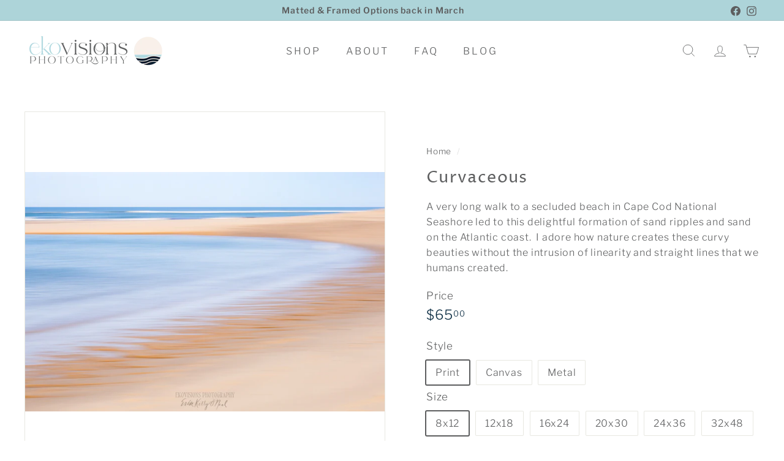

--- FILE ---
content_type: text/html; charset=utf-8
request_url: https://ekovisions.com/products/curvaceous
body_size: 45975
content:
<!doctype html>
<html class="no-js" lang="en" dir="ltr">
  <head>
 
<meta charset="utf-8">
    <meta http-equiv="X-UA-Compatible" content="IE=edge,chrome=1">
    <meta name="viewport" content="width=device-width,initial-scale=1">
    <meta name="theme-color" content="#add4d9">
    <link rel="canonical" href="https://ekovisions.com/products/curvaceous">
    <link rel="preconnect" href="https://fonts.shopifycdn.com" crossorigin>
    <link rel="dns-prefetch" href="https://ajax.googleapis.com">
    <link rel="dns-prefetch" href="https://maps.googleapis.com">
    <link rel="dns-prefetch" href="https://maps.gstatic.com"><link rel="shortcut icon" href="//ekovisions.com/cdn/shop/files/IMG_2775_32x32.png?v=1659814529" type="image/png">
<title>Curvaceous - Cape Cod Photos Impressionism &ndash; ekovisionsphotography</title>
<meta name="description" content="A very long walk to a secluded beach in Cape Cod National Seashore led to this delightful formation of sand ripples and sand on the Atlantic coast. I adore how nature creates these curvy beauties without the intrusion of linearity and straight lines that we humans created.">
<meta property="og:site_name" content="ekovisionsphotography">
<meta property="og:url" content="https://ekovisions.com/products/curvaceous">
<meta property="og:title" content="Curvaceous">
<meta property="og:type" content="product">
<meta property="og:description" content="A very long walk to a secluded beach in Cape Cod National Seashore led to this delightful formation of sand ripples and sand on the Atlantic coast. I adore how nature creates these curvy beauties without the intrusion of linearity and straight lines that we humans created."><meta property="og:image" content="http://ekovisions.com/cdn/shop/files/Curvaceous_Simple_Watermark.jpg?v=1731872639">
  <meta property="og:image:secure_url" content="https://ekovisions.com/cdn/shop/files/Curvaceous_Simple_Watermark.jpg?v=1731872639">
  <meta property="og:image:width" content="1000">
  <meta property="og:image:height" content="667"><meta name="twitter:site" content="@">
<meta name="twitter:card" content="summary_large_image">
<meta name="twitter:title" content="Curvaceous">
<meta name="twitter:description" content="A very long walk to a secluded beach in Cape Cod National Seashore led to this delightful formation of sand ripples and sand on the Atlantic coast. I adore how nature creates these curvy beauties without the intrusion of linearity and straight lines that we humans created.">

<style data-shopify>@font-face {
  font-family: "Proza Libre";
  font-weight: 400;
  font-style: normal;
  font-display: swap;
  src: url("//ekovisions.com/cdn/fonts/proza_libre/prozalibre_n4.f0507b32b728d57643b7359f19cd41165a2ba3ad.woff2") format("woff2"),
       url("//ekovisions.com/cdn/fonts/proza_libre/prozalibre_n4.11ea93e06205ad0e376283cb5b58368f304c1fe5.woff") format("woff");
}

  @font-face {
  font-family: "Libre Franklin";
  font-weight: 300;
  font-style: normal;
  font-display: swap;
  src: url("//ekovisions.com/cdn/fonts/libre_franklin/librefranklin_n3.8cafdf02f3a4e5567b74224f139d214e665e34e1.woff2") format("woff2"),
       url("//ekovisions.com/cdn/fonts/libre_franklin/librefranklin_n3.cdf6db8de35eb51473c109b271bf04f2b0561d68.woff") format("woff");
}


  @font-face {
  font-family: "Libre Franklin";
  font-weight: 600;
  font-style: normal;
  font-display: swap;
  src: url("//ekovisions.com/cdn/fonts/libre_franklin/librefranklin_n6.c976b0b721ea92417572301ef17640150832a2b9.woff2") format("woff2"),
       url("//ekovisions.com/cdn/fonts/libre_franklin/librefranklin_n6.bb41783c980fb0a0dad0f0403cbcc7159efe6030.woff") format("woff");
}

  @font-face {
  font-family: "Libre Franklin";
  font-weight: 300;
  font-style: italic;
  font-display: swap;
  src: url("//ekovisions.com/cdn/fonts/libre_franklin/librefranklin_i3.27165bbc51c81ac815a3253a3cb85fa882967f30.woff2") format("woff2"),
       url("//ekovisions.com/cdn/fonts/libre_franklin/librefranklin_i3.9c035b1243bfce781830852fea08b140fdc7e703.woff") format("woff");
}

  @font-face {
  font-family: "Libre Franklin";
  font-weight: 600;
  font-style: italic;
  font-display: swap;
  src: url("//ekovisions.com/cdn/fonts/libre_franklin/librefranklin_i6.7ae53255ab44c18176e5c1c169a009f635aeb949.woff2") format("woff2"),
       url("//ekovisions.com/cdn/fonts/libre_franklin/librefranklin_i6.c8eb9c307a8e927dcb30218e64b5b81edbc09ee3.woff") format("woff");
}

</style><link href="//ekovisions.com/cdn/shop/t/7/assets/components.css?v=43712827778144619181731687745" rel="stylesheet" type="text/css" media="all" />

<style data-shopify>:root {
    --color-body: #ffffff;
    --color-body-alpha-005: rgba(255, 255, 255, 0.05);
    --color-body-dim: #f2f2f2;

    --color-border: #e8e8e1;

    --color-button-primary: #add4d9;
    --color-button-primary-light: #d0e6e9;
    --color-button-primary-dim: #9ccbd1;
    --color-button-primary-text: #ffffff;

    --color-cart-dot: #7f849e;
    --color-cart-dot-text: #fff;

    --color-footer: #ffffff;
    --color-footer-border: #e8e8e1;
    --color-footer-text: #5d5e5f;

    --color-link: #5d5e5f;

    --color-modal-bg: rgba(255, 255, 255, 0.6);

    --color-nav: #ffffff;
    --color-nav-search: #ffffff;
    --color-nav-text: #5d5e5f;

    --color-price: #082a40;

    --color-sale-tag: #7f849e;
    --color-sale-tag-text: #ffffff;

    --color-scheme-1-text: #ffffff;
    --color-scheme-1-bg: #d3c9cc;
    --color-scheme-2-text: #082a40;
    --color-scheme-2-bg: #b0d7dd;
    --color-scheme-3-text: #082a40;
    --color-scheme-3-bg: #ffffff;

    --color-text-body: #5d5e5f;
    --color-text-body-alpha-005: rgba(93, 94, 95, 0.05);
    --color-text-body-alpha-008: rgba(93, 94, 95, 0.08);
    --color-text-savings: #7f849e;

    --color-toolbar: #add4d9;
    --color-toolbar-text: #5d5e5f;

    --url-ico-select: url(//ekovisions.com/cdn/shop/t/7/assets/ico-select.svg);
    --url-swirl-svg: url(//ekovisions.com/cdn/shop/t/7/assets/swirl.svg);

    --header-padding-bottom: 0;

    --page-top-padding: 35px;
    --page-narrow: 780px;
    --page-width-padding: 40px;
    --grid-gutter: 22px;
    --index-section-padding: 60px;
    --section-header-bottom: 40px;
    --collapsible-icon-width: 12px;

    --size-chart-margin: 30px 0;
    --size-chart-icon-margin: 5px;

    --newsletter-reminder-padding: 20px 30px 20px 25px;

    --text-frame-margin: 10px;

    /*Shop Pay Installments*/
    --color-body-text: #5d5e5f;
    --color-body: #ffffff;
    --color-bg: #ffffff;

    --type-header-primary: "Proza Libre";
    --type-header-fallback: sans-serif;
    --type-header-size: 32px;
    --type-header-weight: 400;
    --type-header-line-height: 1.1;
    --type-header-spacing: 0.05em;

    
      --type-header-transform: none;
    

    --type-base-primary:"Libre Franklin";
    --type-base-fallback:sans-serif;
    --type-base-size: 16px;
    --type-base-weight: 300;
    --type-base-spacing: 0.05em;
    --type-base-line-height: 1.6;

    --color-small-image-bg: #ffffff;
    --color-small-image-bg-dark: #f7f7f7;
    --color-large-image-bg: #ffffff;
    --color-large-image-bg-light: #ffffff;

    --icon-stroke-width: 2px;
    --icon-stroke-line-join: miter;

    
      --button-radius: 0;
      --button-padding: 11px 20px;
    

    
      --roundness: 0;
    

    
      --grid-thickness: 0;
    

    --product-tile-margin: 2%;
    --collection-tile-margin: 10%;

    --swatch-size: 40px;

    
      --swatch-border-radius: 50%;
    
  }

  @media screen and (max-width: 768px) {
    :root {
      --page-top-padding: 15px;
      --page-narrow: 330px;
      --page-width-padding: 17px;
      --grid-gutter: 16px;
      --index-section-padding: 40px;
      --section-header-bottom: 25px;
      --collapsible-icon-width: 10px;
      --text-frame-margin: 7px;
      --type-base-size: 14px;

      
        --roundness: 0;
        --button-padding: 9px 17px;
      
    }
  }</style><link href="//ekovisions.com/cdn/shop/t/7/assets/overrides.css?v=22777653670148856341731687746" rel="stylesheet" type="text/css" media="all" />
<style data-shopify>:root {
        --product-grid-padding: 12px;
      }</style><script async crossorigin fetchpriority="high" src="/cdn/shopifycloud/importmap-polyfill/es-modules-shim.2.4.0.js"></script>
<script>
      document.documentElement.className = document.documentElement.className.replace('no-js', 'js');

      window.theme = window.theme || {};

      theme.settings = {
        themeName: 'Expanse',
        themeVersion: '6.0.0', // x-release-please-version
      };
    </script><script type="importmap">
{
  "imports": {
    "@archetype-themes/custom-elements/base-media": "//ekovisions.com/cdn/shop/t/7/assets/base-media.js?v=180215418933095669231731687745",
    "@archetype-themes/custom-elements/disclosure": "//ekovisions.com/cdn/shop/t/7/assets/disclosure.js?v=182459945533096787091731687745",
    "@archetype-themes/custom-elements/header-search": "//ekovisions.com/cdn/shop/t/7/assets/header-search.js?v=14790263600647437351731687745",
    "@archetype-themes/custom-elements/product-recommendations": "//ekovisions.com/cdn/shop/t/7/assets/product-recommendations.js?v=76410797257285949611731687746",
    "@archetype-themes/custom-elements/swatches": "//ekovisions.com/cdn/shop/t/7/assets/swatches.js?v=115748111205220542111731687747",
    "@archetype-themes/custom-elements/theme-element": "//ekovisions.com/cdn/shop/t/7/assets/theme-element.js?v=23783870107938227301731687748",
    "@archetype-themes/modules/cart-form": "//ekovisions.com/cdn/shop/t/7/assets/cart-form.js?v=112467115607385685851731687745",
    "@archetype-themes/modules/clone-footer": "//ekovisions.com/cdn/shop/t/7/assets/clone-footer.js?v=65189253863211222311731687745",
    "@archetype-themes/modules/collection-sidebar": "//ekovisions.com/cdn/shop/t/7/assets/collection-sidebar.js?v=1325888889692973131731687745",
    "@archetype-themes/modules/drawers": "//ekovisions.com/cdn/shop/t/7/assets/drawers.js?v=133655453772475736011731687745",
    "@archetype-themes/modules/modal": "//ekovisions.com/cdn/shop/t/7/assets/modal.js?v=158707362359803246971731687746",
    "@archetype-themes/modules/nav-dropdown": "//ekovisions.com/cdn/shop/t/7/assets/nav-dropdown.js?v=161891049847192907061731687746",
    "@archetype-themes/modules/photoswipe": "//ekovisions.com/cdn/shop/t/7/assets/photoswipe.js?v=26893319410327140681731687746",
    "@archetype-themes/modules/slideshow": "//ekovisions.com/cdn/shop/t/7/assets/slideshow.js?v=126977017077271715931731687747",
    "@archetype-themes/utils/a11y": "//ekovisions.com/cdn/shop/t/7/assets/a11y.js?v=42141139595583154601731687744",
    "@archetype-themes/utils/ajax-renderer": "//ekovisions.com/cdn/shop/t/7/assets/ajax-renderer.js?v=17957378971572593961731687744",
    "@archetype-themes/utils/currency": "//ekovisions.com/cdn/shop/t/7/assets/currency.js?v=93335643952206747231731687745",
    "@archetype-themes/utils/events": "//ekovisions.com/cdn/shop/t/7/assets/events.js?v=41484686344495800011731687745",
    "@archetype-themes/utils/product-loader": "//ekovisions.com/cdn/shop/t/7/assets/product-loader.js?v=71947287259713254281731687746",
    "@archetype-themes/utils/resource-loader": "//ekovisions.com/cdn/shop/t/7/assets/resource-loader.js?v=81301169148003274841731687746",
    "@archetype-themes/utils/storage": "//ekovisions.com/cdn/shop/t/7/assets/storage.js?v=165714144265540632071731687747",
    "@archetype-themes/utils/theme-editor-event-handler-mixin": "//ekovisions.com/cdn/shop/t/7/assets/theme-editor-event-handler-mixin.js?v=114462069356338668731731687748",
    "@archetype-themes/utils/utils": "//ekovisions.com/cdn/shop/t/7/assets/utils.js?v=117964846174238173191731687748",
    "@archetype-themes/vendors/flickity": "//ekovisions.com/cdn/shop/t/7/assets/flickity.js?v=180040601754775719741731687745",
    "@archetype-themes/vendors/flickity-fade": "//ekovisions.com/cdn/shop/t/7/assets/flickity-fade.js?v=7618156608010510071731687745",
    "@archetype-themes/vendors/in-view": "//ekovisions.com/cdn/shop/t/7/assets/in-view.js?v=158303221847540477331731687746",
    "@archetype-themes/vendors/photoswipe-ui-default.min": "//ekovisions.com/cdn/shop/t/7/assets/photoswipe-ui-default.min.js?v=153569421128418950921731687746",
    "@archetype-themes/vendors/photoswipe.min": "//ekovisions.com/cdn/shop/t/7/assets/photoswipe.min.js?v=159595140210348923361731687746",
    "components/add-to-cart": "//ekovisions.com/cdn/shop/t/7/assets/add-to-cart.js?v=157761415605003885381731687744",
    "components/announcement-bar": "//ekovisions.com/cdn/shop/t/7/assets/announcement-bar.js?v=121029201872210647121731687744",
    "components/block-buy-buttons": "//ekovisions.com/cdn/shop/t/7/assets/block-buy-buttons.js?v=56380689241029412871731687745",
    "components/block-price": "//ekovisions.com/cdn/shop/t/7/assets/block-price.js?v=174793000406617112591731687745",
    "components/block-variant-picker": "//ekovisions.com/cdn/shop/t/7/assets/block-variant-picker.js?v=100675464509634971691731687745",
    "components/cart-note": "//ekovisions.com/cdn/shop/t/7/assets/cart-note.js?v=56198602689862001351731687745",
    "components/close-cart": "//ekovisions.com/cdn/shop/t/7/assets/close-cart.js?v=122851508247342011791731687745",
    "components/collapsible": "//ekovisions.com/cdn/shop/t/7/assets/collapsible.js?v=177773173634684916621731687745",
    "components/collection-mobile-filters": "//ekovisions.com/cdn/shop/t/7/assets/collection-mobile-filters.js?v=141085733159431533581731687745",
    "components/gift-card-recipient-form": "//ekovisions.com/cdn/shop/t/7/assets/gift-card-recipient-form.js?v=25114532869471163621731687745",
    "components/header-cart-drawer": "//ekovisions.com/cdn/shop/t/7/assets/header-cart-drawer.js?v=10438076937880405391731687745",
    "components/header-drawer": "//ekovisions.com/cdn/shop/t/7/assets/header-drawer.js?v=12194218155632391321731687745",
    "components/header-mobile-nav": "//ekovisions.com/cdn/shop/t/7/assets/header-mobile-nav.js?v=77324086688366174111731687745",
    "components/header-nav": "//ekovisions.com/cdn/shop/t/7/assets/header-nav.js?v=134448756228213604281731687745",
    "components/item-grid": "//ekovisions.com/cdn/shop/t/7/assets/item-grid.js?v=109905781791598941741731687746",
    "components/map": "//ekovisions.com/cdn/shop/t/7/assets/map.js?v=113321260895345124881731687746",
    "components/model-media": "//ekovisions.com/cdn/shop/t/7/assets/model-media.js?v=72293555598817173731731687746",
    "components/newsletter-reminder": "//ekovisions.com/cdn/shop/t/7/assets/newsletter-reminder.js?v=35744343425145152751731687746",
    "components/parallax-image": "//ekovisions.com/cdn/shop/t/7/assets/parallax-image.js?v=59188309605188605141731687746",
    "components/predictive-search": "//ekovisions.com/cdn/shop/t/7/assets/predictive-search.js?v=165210660372665716981731687746",
    "components/price-range": "//ekovisions.com/cdn/shop/t/7/assets/price-range.js?v=87243038936141742371731687746",
    "components/product-images": "//ekovisions.com/cdn/shop/t/7/assets/product-images.js?v=101208797313625026491731687746",
    "components/product-inventory": "//ekovisions.com/cdn/shop/t/7/assets/product-inventory.js?v=69607211263097186841731687746",
    "components/quantity-selector": "//ekovisions.com/cdn/shop/t/7/assets/quantity-selector.js?v=29811676615099985201731687746",
    "components/quick-add": "//ekovisions.com/cdn/shop/t/7/assets/quick-add.js?v=112070224713420499361731687746",
    "components/quick-shop": "//ekovisions.com/cdn/shop/t/7/assets/quick-shop.js?v=169214600794817870211731687746",
    "components/rte": "//ekovisions.com/cdn/shop/t/7/assets/rte.js?v=175428553801475883871731687747",
    "components/section-advanced-accordion": "//ekovisions.com/cdn/shop/t/7/assets/section-advanced-accordion.js?v=172994900201510659141731687747",
    "components/section-age-verification-popup": "//ekovisions.com/cdn/shop/t/7/assets/section-age-verification-popup.js?v=133696332194319723851731687747",
    "components/section-background-image-text": "//ekovisions.com/cdn/shop/t/7/assets/section-background-image-text.js?v=21722524035606903071731687747",
    "components/section-collection-header": "//ekovisions.com/cdn/shop/t/7/assets/section-collection-header.js?v=38468508189529151931731687747",
    "components/section-countdown": "//ekovisions.com/cdn/shop/t/7/assets/section-countdown.js?v=75237863181774550081731687747",
    "components/section-footer": "//ekovisions.com/cdn/shop/t/7/assets/section-footer.js?v=148713697742347807881731687747",
    "components/section-header": "//ekovisions.com/cdn/shop/t/7/assets/section-header.js?v=146891184291599232001731687747",
    "components/section-hotspots": "//ekovisions.com/cdn/shop/t/7/assets/section-hotspots.js?v=123038301200020945031731687747",
    "components/section-image-compare": "//ekovisions.com/cdn/shop/t/7/assets/section-image-compare.js?v=84708806597935999591731687747",
    "components/section-main-addresses": "//ekovisions.com/cdn/shop/t/7/assets/section-main-addresses.js?v=38269558316828166111731687747",
    "components/section-main-cart": "//ekovisions.com/cdn/shop/t/7/assets/section-main-cart.js?v=104282612614769570861731687747",
    "components/section-main-login": "//ekovisions.com/cdn/shop/t/7/assets/section-main-login.js?v=141583384861984065451731687747",
    "components/section-more-products-vendor": "//ekovisions.com/cdn/shop/t/7/assets/section-more-products-vendor.js?v=139037179476081649891731687747",
    "components/section-newsletter-popup": "//ekovisions.com/cdn/shop/t/7/assets/section-newsletter-popup.js?v=14748164573072822331731687747",
    "components/section-password-header": "//ekovisions.com/cdn/shop/t/7/assets/section-password-header.js?v=180461259096248157561731687747",
    "components/section-recently-viewed": "//ekovisions.com/cdn/shop/t/7/assets/section-recently-viewed.js?v=55908193119123770971731687747",
    "components/section-testimonials": "//ekovisions.com/cdn/shop/t/7/assets/section-testimonials.js?v=1105492954700041671731687747",
    "components/store-availability": "//ekovisions.com/cdn/shop/t/7/assets/store-availability.js?v=3599424513449990531731687747",
    "components/theme-editor": "//ekovisions.com/cdn/shop/t/7/assets/theme-editor.js?v=7962243367912863361731687748",
    "components/toggle-cart": "//ekovisions.com/cdn/shop/t/7/assets/toggle-cart.js?v=38431333347854231931731687748",
    "components/toggle-menu": "//ekovisions.com/cdn/shop/t/7/assets/toggle-menu.js?v=184417730195572818991731687748",
    "components/toggle-search": "//ekovisions.com/cdn/shop/t/7/assets/toggle-search.js?v=152152935064256525541731687748",
    "components/tool-tip": "//ekovisions.com/cdn/shop/t/7/assets/tool-tip.js?v=111952048857288946281731687748",
    "components/tool-tip-trigger": "//ekovisions.com/cdn/shop/t/7/assets/tool-tip-trigger.js?v=51579085798980736711731687748",
    "components/variant-sku": "//ekovisions.com/cdn/shop/t/7/assets/variant-sku.js?v=181636493864733257641731687748",
    "components/video-media": "//ekovisions.com/cdn/shop/t/7/assets/video-media.js?v=117747228584985477391731687748",
    "nouislider": "//ekovisions.com/cdn/shop/t/7/assets/nouislider.js?v=100438778919154896961731687746"
  }
}
</script>
<script>
  if (!(HTMLScriptElement.supports && HTMLScriptElement.supports('importmap'))) {
    const el = document.createElement('script')
    el.async = true
    el.src = "//ekovisions.com/cdn/shop/t/7/assets/es-module-shims.min.js?v=3197203922110785981731687745"
    document.head.appendChild(el)
  }
</script>

<script type="module" src="//ekovisions.com/cdn/shop/t/7/assets/is-land.min.js?v=92343381495565747271731687746"></script>



<script type="module">
  try {
    const importMap = document.querySelector('script[type="importmap"]')
    const importMapJson = JSON.parse(importMap.textContent)
    const importMapModules = Object.values(importMapJson.imports)
    for (let i = 0; i < importMapModules.length; i++) {
      const link = document.createElement('link')
      link.rel = 'modulepreload'
      link.href = importMapModules[i]
      document.head.appendChild(link)
    }
  } catch (e) {
    console.error(e)
  }
</script>

<script>window.performance && window.performance.mark && window.performance.mark('shopify.content_for_header.start');</script><meta name="facebook-domain-verification" content="vrrprblvmrj61c8dgrxpg439eu32ku">
<meta name="google-site-verification" content="ncULEYYDj90MizMSHvnS9y9VvwkkCuD7-Swfh9CtWsk">
<meta id="shopify-digital-wallet" name="shopify-digital-wallet" content="/62615781555/digital_wallets/dialog">
<meta name="shopify-checkout-api-token" content="890dd376ef7366d865f5de7c23906ff4">
<meta id="in-context-paypal-metadata" data-shop-id="62615781555" data-venmo-supported="false" data-environment="production" data-locale="en_US" data-paypal-v4="true" data-currency="USD">
<link rel="alternate" type="application/json+oembed" href="https://ekovisions.com/products/curvaceous.oembed">
<script async="async" src="/checkouts/internal/preloads.js?locale=en-US"></script>
<link rel="preconnect" href="https://shop.app" crossorigin="anonymous">
<script async="async" src="https://shop.app/checkouts/internal/preloads.js?locale=en-US&shop_id=62615781555" crossorigin="anonymous"></script>
<script id="apple-pay-shop-capabilities" type="application/json">{"shopId":62615781555,"countryCode":"US","currencyCode":"USD","merchantCapabilities":["supports3DS"],"merchantId":"gid:\/\/shopify\/Shop\/62615781555","merchantName":"ekovisionsphotography","requiredBillingContactFields":["postalAddress","email"],"requiredShippingContactFields":["postalAddress","email"],"shippingType":"shipping","supportedNetworks":["visa","masterCard","amex","discover","elo","jcb"],"total":{"type":"pending","label":"ekovisionsphotography","amount":"1.00"},"shopifyPaymentsEnabled":true,"supportsSubscriptions":true}</script>
<script id="shopify-features" type="application/json">{"accessToken":"890dd376ef7366d865f5de7c23906ff4","betas":["rich-media-storefront-analytics"],"domain":"ekovisions.com","predictiveSearch":true,"shopId":62615781555,"locale":"en"}</script>
<script>var Shopify = Shopify || {};
Shopify.shop = "ekovisionsphotography.myshopify.com";
Shopify.locale = "en";
Shopify.currency = {"active":"USD","rate":"1.0"};
Shopify.country = "US";
Shopify.theme = {"name":"Expanse as of 2024","id":141951271091,"schema_name":"Expanse","schema_version":"6.0.0","theme_store_id":902,"role":"main"};
Shopify.theme.handle = "null";
Shopify.theme.style = {"id":null,"handle":null};
Shopify.cdnHost = "ekovisions.com/cdn";
Shopify.routes = Shopify.routes || {};
Shopify.routes.root = "/";</script>
<script type="module">!function(o){(o.Shopify=o.Shopify||{}).modules=!0}(window);</script>
<script>!function(o){function n(){var o=[];function n(){o.push(Array.prototype.slice.apply(arguments))}return n.q=o,n}var t=o.Shopify=o.Shopify||{};t.loadFeatures=n(),t.autoloadFeatures=n()}(window);</script>
<script>
  window.ShopifyPay = window.ShopifyPay || {};
  window.ShopifyPay.apiHost = "shop.app\/pay";
  window.ShopifyPay.redirectState = null;
</script>
<script id="shop-js-analytics" type="application/json">{"pageType":"product"}</script>
<script defer="defer" async type="module" src="//ekovisions.com/cdn/shopifycloud/shop-js/modules/v2/client.init-shop-cart-sync_C5BV16lS.en.esm.js"></script>
<script defer="defer" async type="module" src="//ekovisions.com/cdn/shopifycloud/shop-js/modules/v2/chunk.common_CygWptCX.esm.js"></script>
<script type="module">
  await import("//ekovisions.com/cdn/shopifycloud/shop-js/modules/v2/client.init-shop-cart-sync_C5BV16lS.en.esm.js");
await import("//ekovisions.com/cdn/shopifycloud/shop-js/modules/v2/chunk.common_CygWptCX.esm.js");

  window.Shopify.SignInWithShop?.initShopCartSync?.({"fedCMEnabled":true,"windoidEnabled":true});

</script>
<script defer="defer" async type="module" src="//ekovisions.com/cdn/shopifycloud/shop-js/modules/v2/client.payment-terms_CZxnsJam.en.esm.js"></script>
<script defer="defer" async type="module" src="//ekovisions.com/cdn/shopifycloud/shop-js/modules/v2/chunk.common_CygWptCX.esm.js"></script>
<script defer="defer" async type="module" src="//ekovisions.com/cdn/shopifycloud/shop-js/modules/v2/chunk.modal_D71HUcav.esm.js"></script>
<script type="module">
  await import("//ekovisions.com/cdn/shopifycloud/shop-js/modules/v2/client.payment-terms_CZxnsJam.en.esm.js");
await import("//ekovisions.com/cdn/shopifycloud/shop-js/modules/v2/chunk.common_CygWptCX.esm.js");
await import("//ekovisions.com/cdn/shopifycloud/shop-js/modules/v2/chunk.modal_D71HUcav.esm.js");

  
</script>
<script>
  window.Shopify = window.Shopify || {};
  if (!window.Shopify.featureAssets) window.Shopify.featureAssets = {};
  window.Shopify.featureAssets['shop-js'] = {"shop-cart-sync":["modules/v2/client.shop-cart-sync_ZFArdW7E.en.esm.js","modules/v2/chunk.common_CygWptCX.esm.js"],"init-fed-cm":["modules/v2/client.init-fed-cm_CmiC4vf6.en.esm.js","modules/v2/chunk.common_CygWptCX.esm.js"],"shop-button":["modules/v2/client.shop-button_tlx5R9nI.en.esm.js","modules/v2/chunk.common_CygWptCX.esm.js"],"shop-cash-offers":["modules/v2/client.shop-cash-offers_DOA2yAJr.en.esm.js","modules/v2/chunk.common_CygWptCX.esm.js","modules/v2/chunk.modal_D71HUcav.esm.js"],"init-windoid":["modules/v2/client.init-windoid_sURxWdc1.en.esm.js","modules/v2/chunk.common_CygWptCX.esm.js"],"shop-toast-manager":["modules/v2/client.shop-toast-manager_ClPi3nE9.en.esm.js","modules/v2/chunk.common_CygWptCX.esm.js"],"init-shop-email-lookup-coordinator":["modules/v2/client.init-shop-email-lookup-coordinator_B8hsDcYM.en.esm.js","modules/v2/chunk.common_CygWptCX.esm.js"],"init-shop-cart-sync":["modules/v2/client.init-shop-cart-sync_C5BV16lS.en.esm.js","modules/v2/chunk.common_CygWptCX.esm.js"],"avatar":["modules/v2/client.avatar_BTnouDA3.en.esm.js"],"pay-button":["modules/v2/client.pay-button_FdsNuTd3.en.esm.js","modules/v2/chunk.common_CygWptCX.esm.js"],"init-customer-accounts":["modules/v2/client.init-customer-accounts_DxDtT_ad.en.esm.js","modules/v2/client.shop-login-button_C5VAVYt1.en.esm.js","modules/v2/chunk.common_CygWptCX.esm.js","modules/v2/chunk.modal_D71HUcav.esm.js"],"init-shop-for-new-customer-accounts":["modules/v2/client.init-shop-for-new-customer-accounts_ChsxoAhi.en.esm.js","modules/v2/client.shop-login-button_C5VAVYt1.en.esm.js","modules/v2/chunk.common_CygWptCX.esm.js","modules/v2/chunk.modal_D71HUcav.esm.js"],"shop-login-button":["modules/v2/client.shop-login-button_C5VAVYt1.en.esm.js","modules/v2/chunk.common_CygWptCX.esm.js","modules/v2/chunk.modal_D71HUcav.esm.js"],"init-customer-accounts-sign-up":["modules/v2/client.init-customer-accounts-sign-up_CPSyQ0Tj.en.esm.js","modules/v2/client.shop-login-button_C5VAVYt1.en.esm.js","modules/v2/chunk.common_CygWptCX.esm.js","modules/v2/chunk.modal_D71HUcav.esm.js"],"shop-follow-button":["modules/v2/client.shop-follow-button_Cva4Ekp9.en.esm.js","modules/v2/chunk.common_CygWptCX.esm.js","modules/v2/chunk.modal_D71HUcav.esm.js"],"checkout-modal":["modules/v2/client.checkout-modal_BPM8l0SH.en.esm.js","modules/v2/chunk.common_CygWptCX.esm.js","modules/v2/chunk.modal_D71HUcav.esm.js"],"lead-capture":["modules/v2/client.lead-capture_Bi8yE_yS.en.esm.js","modules/v2/chunk.common_CygWptCX.esm.js","modules/v2/chunk.modal_D71HUcav.esm.js"],"shop-login":["modules/v2/client.shop-login_D6lNrXab.en.esm.js","modules/v2/chunk.common_CygWptCX.esm.js","modules/v2/chunk.modal_D71HUcav.esm.js"],"payment-terms":["modules/v2/client.payment-terms_CZxnsJam.en.esm.js","modules/v2/chunk.common_CygWptCX.esm.js","modules/v2/chunk.modal_D71HUcav.esm.js"]};
</script>
<script>(function() {
  var isLoaded = false;
  function asyncLoad() {
    if (isLoaded) return;
    isLoaded = true;
    var urls = ["https:\/\/seo.apps.avada.io\/scripttag\/avada-seo-installed.js?shop=ekovisionsphotography.myshopify.com","https:\/\/dev.younet.network\/scriptTag\/infinite-option.js?shop=ekovisionsphotography.myshopify.com","https:\/\/dev.younet.network\/scriptTag\/infinite-option-price.js?shop_id=64633\u0026shop=ekovisionsphotography.myshopify.com"];
    for (var i = 0; i < urls.length; i++) {
      var s = document.createElement('script');
      s.type = 'text/javascript';
      s.async = true;
      s.src = urls[i];
      var x = document.getElementsByTagName('script')[0];
      x.parentNode.insertBefore(s, x);
    }
  };
  if(window.attachEvent) {
    window.attachEvent('onload', asyncLoad);
  } else {
    window.addEventListener('load', asyncLoad, false);
  }
})();</script>
<script id="__st">var __st={"a":62615781555,"offset":-18000,"reqid":"61e0508e-21fc-4dc3-b649-e3a00b5f4729-1768673913","pageurl":"ekovisions.com\/products\/curvaceous","u":"2002971bf478","p":"product","rtyp":"product","rid":7217914020019};</script>
<script>window.ShopifyPaypalV4VisibilityTracking = true;</script>
<script id="captcha-bootstrap">!function(){'use strict';const t='contact',e='account',n='new_comment',o=[[t,t],['blogs',n],['comments',n],[t,'customer']],c=[[e,'customer_login'],[e,'guest_login'],[e,'recover_customer_password'],[e,'create_customer']],r=t=>t.map((([t,e])=>`form[action*='/${t}']:not([data-nocaptcha='true']) input[name='form_type'][value='${e}']`)).join(','),a=t=>()=>t?[...document.querySelectorAll(t)].map((t=>t.form)):[];function s(){const t=[...o],e=r(t);return a(e)}const i='password',u='form_key',d=['recaptcha-v3-token','g-recaptcha-response','h-captcha-response',i],f=()=>{try{return window.sessionStorage}catch{return}},m='__shopify_v',_=t=>t.elements[u];function p(t,e,n=!1){try{const o=window.sessionStorage,c=JSON.parse(o.getItem(e)),{data:r}=function(t){const{data:e,action:n}=t;return t[m]||n?{data:e,action:n}:{data:t,action:n}}(c);for(const[e,n]of Object.entries(r))t.elements[e]&&(t.elements[e].value=n);n&&o.removeItem(e)}catch(o){console.error('form repopulation failed',{error:o})}}const l='form_type',E='cptcha';function T(t){t.dataset[E]=!0}const w=window,h=w.document,L='Shopify',v='ce_forms',y='captcha';let A=!1;((t,e)=>{const n=(g='f06e6c50-85a8-45c8-87d0-21a2b65856fe',I='https://cdn.shopify.com/shopifycloud/storefront-forms-hcaptcha/ce_storefront_forms_captcha_hcaptcha.v1.5.2.iife.js',D={infoText:'Protected by hCaptcha',privacyText:'Privacy',termsText:'Terms'},(t,e,n)=>{const o=w[L][v],c=o.bindForm;if(c)return c(t,g,e,D).then(n);var r;o.q.push([[t,g,e,D],n]),r=I,A||(h.body.append(Object.assign(h.createElement('script'),{id:'captcha-provider',async:!0,src:r})),A=!0)});var g,I,D;w[L]=w[L]||{},w[L][v]=w[L][v]||{},w[L][v].q=[],w[L][y]=w[L][y]||{},w[L][y].protect=function(t,e){n(t,void 0,e),T(t)},Object.freeze(w[L][y]),function(t,e,n,w,h,L){const[v,y,A,g]=function(t,e,n){const i=e?o:[],u=t?c:[],d=[...i,...u],f=r(d),m=r(i),_=r(d.filter((([t,e])=>n.includes(e))));return[a(f),a(m),a(_),s()]}(w,h,L),I=t=>{const e=t.target;return e instanceof HTMLFormElement?e:e&&e.form},D=t=>v().includes(t);t.addEventListener('submit',(t=>{const e=I(t);if(!e)return;const n=D(e)&&!e.dataset.hcaptchaBound&&!e.dataset.recaptchaBound,o=_(e),c=g().includes(e)&&(!o||!o.value);(n||c)&&t.preventDefault(),c&&!n&&(function(t){try{if(!f())return;!function(t){const e=f();if(!e)return;const n=_(t);if(!n)return;const o=n.value;o&&e.removeItem(o)}(t);const e=Array.from(Array(32),(()=>Math.random().toString(36)[2])).join('');!function(t,e){_(t)||t.append(Object.assign(document.createElement('input'),{type:'hidden',name:u})),t.elements[u].value=e}(t,e),function(t,e){const n=f();if(!n)return;const o=[...t.querySelectorAll(`input[type='${i}']`)].map((({name:t})=>t)),c=[...d,...o],r={};for(const[a,s]of new FormData(t).entries())c.includes(a)||(r[a]=s);n.setItem(e,JSON.stringify({[m]:1,action:t.action,data:r}))}(t,e)}catch(e){console.error('failed to persist form',e)}}(e),e.submit())}));const S=(t,e)=>{t&&!t.dataset[E]&&(n(t,e.some((e=>e===t))),T(t))};for(const o of['focusin','change'])t.addEventListener(o,(t=>{const e=I(t);D(e)&&S(e,y())}));const B=e.get('form_key'),M=e.get(l),P=B&&M;t.addEventListener('DOMContentLoaded',(()=>{const t=y();if(P)for(const e of t)e.elements[l].value===M&&p(e,B);[...new Set([...A(),...v().filter((t=>'true'===t.dataset.shopifyCaptcha))])].forEach((e=>S(e,t)))}))}(h,new URLSearchParams(w.location.search),n,t,e,['guest_login'])})(!0,!0)}();</script>
<script integrity="sha256-4kQ18oKyAcykRKYeNunJcIwy7WH5gtpwJnB7kiuLZ1E=" data-source-attribution="shopify.loadfeatures" defer="defer" src="//ekovisions.com/cdn/shopifycloud/storefront/assets/storefront/load_feature-a0a9edcb.js" crossorigin="anonymous"></script>
<script crossorigin="anonymous" defer="defer" src="//ekovisions.com/cdn/shopifycloud/storefront/assets/shopify_pay/storefront-65b4c6d7.js?v=20250812"></script>
<script data-source-attribution="shopify.dynamic_checkout.dynamic.init">var Shopify=Shopify||{};Shopify.PaymentButton=Shopify.PaymentButton||{isStorefrontPortableWallets:!0,init:function(){window.Shopify.PaymentButton.init=function(){};var t=document.createElement("script");t.src="https://ekovisions.com/cdn/shopifycloud/portable-wallets/latest/portable-wallets.en.js",t.type="module",document.head.appendChild(t)}};
</script>
<script data-source-attribution="shopify.dynamic_checkout.buyer_consent">
  function portableWalletsHideBuyerConsent(e){var t=document.getElementById("shopify-buyer-consent"),n=document.getElementById("shopify-subscription-policy-button");t&&n&&(t.classList.add("hidden"),t.setAttribute("aria-hidden","true"),n.removeEventListener("click",e))}function portableWalletsShowBuyerConsent(e){var t=document.getElementById("shopify-buyer-consent"),n=document.getElementById("shopify-subscription-policy-button");t&&n&&(t.classList.remove("hidden"),t.removeAttribute("aria-hidden"),n.addEventListener("click",e))}window.Shopify?.PaymentButton&&(window.Shopify.PaymentButton.hideBuyerConsent=portableWalletsHideBuyerConsent,window.Shopify.PaymentButton.showBuyerConsent=portableWalletsShowBuyerConsent);
</script>
<script>
  function portableWalletsCleanup(e){e&&e.src&&console.error("Failed to load portable wallets script "+e.src);var t=document.querySelectorAll("shopify-accelerated-checkout .shopify-payment-button__skeleton, shopify-accelerated-checkout-cart .wallet-cart-button__skeleton"),e=document.getElementById("shopify-buyer-consent");for(let e=0;e<t.length;e++)t[e].remove();e&&e.remove()}function portableWalletsNotLoadedAsModule(e){e instanceof ErrorEvent&&"string"==typeof e.message&&e.message.includes("import.meta")&&"string"==typeof e.filename&&e.filename.includes("portable-wallets")&&(window.removeEventListener("error",portableWalletsNotLoadedAsModule),window.Shopify.PaymentButton.failedToLoad=e,"loading"===document.readyState?document.addEventListener("DOMContentLoaded",window.Shopify.PaymentButton.init):window.Shopify.PaymentButton.init())}window.addEventListener("error",portableWalletsNotLoadedAsModule);
</script>

<script type="module" src="https://ekovisions.com/cdn/shopifycloud/portable-wallets/latest/portable-wallets.en.js" onError="portableWalletsCleanup(this)" crossorigin="anonymous"></script>
<script nomodule>
  document.addEventListener("DOMContentLoaded", portableWalletsCleanup);
</script>

<link id="shopify-accelerated-checkout-styles" rel="stylesheet" media="screen" href="https://ekovisions.com/cdn/shopifycloud/portable-wallets/latest/accelerated-checkout-backwards-compat.css" crossorigin="anonymous">
<style id="shopify-accelerated-checkout-cart">
        #shopify-buyer-consent {
  margin-top: 1em;
  display: inline-block;
  width: 100%;
}

#shopify-buyer-consent.hidden {
  display: none;
}

#shopify-subscription-policy-button {
  background: none;
  border: none;
  padding: 0;
  text-decoration: underline;
  font-size: inherit;
  cursor: pointer;
}

#shopify-subscription-policy-button::before {
  box-shadow: none;
}

      </style>

<script>window.performance && window.performance.mark && window.performance.mark('shopify.content_for_header.end');</script>

    <script src="//ekovisions.com/cdn/shop/t/7/assets/theme.js?v=113616480651186619411731687748" defer="defer"></script>
  <!-- BEGIN app block: shopify://apps/consentmo-gdpr/blocks/gdpr_cookie_consent/4fbe573f-a377-4fea-9801-3ee0858cae41 -->


<!-- END app block --><!-- BEGIN app block: shopify://apps/ecomposer-builder/blocks/app-embed/a0fc26e1-7741-4773-8b27-39389b4fb4a0 --><!-- DNS Prefetch & Preconnect -->
<link rel="preconnect" href="https://cdn.ecomposer.app" crossorigin>
<link rel="dns-prefetch" href="https://cdn.ecomposer.app">

<link rel="prefetch" href="https://cdn.ecomposer.app/vendors/css/ecom-swiper@11.css" as="style">
<link rel="prefetch" href="https://cdn.ecomposer.app/vendors/js/ecom-swiper@11.0.5.js" as="script">
<link rel="prefetch" href="https://cdn.ecomposer.app/vendors/js/ecom_modal.js" as="script">

<!-- Global CSS --><!--ECOM-EMBED-->
  <style id="ecom-global-css" class="ecom-global-css">/**ECOM-INSERT-CSS**/.ecom-section > div.core__row--columns{max-width: 1200px;}.ecom-column>div.core__column--wrapper{padding: 20px;}div.core__blocks--body>div.ecom-block.elmspace:not(:first-child){margin-top: 20px;}:root{--ecom-global-container-width:1200px;--ecom-global-colunm-gap:20px;--ecom-global-elements-space:20px;--ecom-global-colors-primary:#ffffff;--ecom-global-colors-secondary:#ffffff;--ecom-global-colors-text:#ffffff;--ecom-global-colors-accent:#ffffff;--ecom-global-typography-h1-font-weight:600;--ecom-global-typography-h1-font-size:72px;--ecom-global-typography-h1-line-height:90px;--ecom-global-typography-h1-letter-spacing:-0.02em;--ecom-global-typography-h2-font-weight:600;--ecom-global-typography-h2-font-size:60px;--ecom-global-typography-h2-line-height:72px;--ecom-global-typography-h2-letter-spacing:-0.02em;--ecom-global-typography-h3-font-weight:600;--ecom-global-typography-h3-font-size:48px;--ecom-global-typography-h3-line-height:60px;--ecom-global-typography-h3-letter-spacing:-0.02em;--ecom-global-typography-h4-font-weight:600;--ecom-global-typography-h4-font-size:36px;--ecom-global-typography-h4-line-height:44px;--ecom-global-typography-h4-letter-spacing:-0.02em;--ecom-global-typography-h5-font-weight:600;--ecom-global-typography-h5-font-size:30px;--ecom-global-typography-h5-line-height:38px;--ecom-global-typography-h6-font-weight:600;--ecom-global-typography-h6-font-size:24px;--ecom-global-typography-h6-line-height:32px;--ecom-global-typography-h7-font-weight:400;--ecom-global-typography-h7-font-size:18px;--ecom-global-typography-h7-line-height:28px;}</style>
  <!--/ECOM-EMBED--><!-- Custom CSS & JS --><style id="ecom-custom-css"></style><script id="ecom-custom-js" async></script><!-- Open Graph Meta Tags for Pages --><!-- Critical Inline Styles -->
<style class="ecom-theme-helper">.ecom-animation{opacity:0}.ecom-animation.animate,.ecom-animation.ecom-animated{opacity:1}.ecom-cart-popup{display:grid;position:fixed;inset:0;z-index:9999999;align-content:center;padding:5px;justify-content:center;align-items:center;justify-items:center}.ecom-cart-popup::before{content:' ';position:absolute;background:#e5e5e5b3;inset:0}.ecom-ajax-loading{cursor:not-allowed;pointer-events:none;opacity:.6}#ecom-toast{visibility:hidden;max-width:50px;height:60px;margin:auto;background-color:#333;color:#fff;text-align:center;border-radius:2px;position:fixed;z-index:1;left:0;right:0;bottom:30px;font-size:17px;display:grid;grid-template-columns:50px auto;align-items:center;justify-content:start;align-content:center;justify-items:start}#ecom-toast.ecom-toast-show{visibility:visible;animation:ecomFadein .5s,ecomExpand .5s .5s,ecomStay 3s 1s,ecomShrink .5s 4s,ecomFadeout .5s 4.5s}#ecom-toast #ecom-toast-icon{width:50px;height:100%;box-sizing:border-box;background-color:#111;color:#fff;padding:5px}#ecom-toast .ecom-toast-icon-svg{width:100%;height:100%;position:relative;vertical-align:middle;margin:auto;text-align:center}#ecom-toast #ecom-toast-desc{color:#fff;padding:16px;overflow:hidden;white-space:nowrap}@media(max-width:768px){#ecom-toast #ecom-toast-desc{white-space:normal;min-width:250px}#ecom-toast{height:auto;min-height:60px}}.ecom__column-full-height{height:100%}@keyframes ecomFadein{from{bottom:0;opacity:0}to{bottom:30px;opacity:1}}@keyframes ecomExpand{from{min-width:50px}to{min-width:var(--ecom-max-width)}}@keyframes ecomStay{from{min-width:var(--ecom-max-width)}to{min-width:var(--ecom-max-width)}}@keyframes ecomShrink{from{min-width:var(--ecom-max-width)}to{min-width:50px}}@keyframes ecomFadeout{from{bottom:30px;opacity:1}to{bottom:60px;opacity:0}}</style>


<!-- EComposer Config Script -->
<script id="ecom-theme-helpers" async>
window.EComposer=window.EComposer||{};(function(){if(!this.configs)this.configs={};this.configs={"instagram":null,"custom_code":{"enable_jquery":true,"custom_css":"","custom_js":""}};this.configs.ajax_cart={enable:false};this.customer=false;this.proxy_path='/apps/ecomposer-visual-page-builder';
this.popupScriptUrl='https://cdn.shopify.com/extensions/019b200c-ceec-7ac9-af95-28c32fd62de8/ecomposer-94/assets/ecom_popup.js';
this.routes={domain:'https://ekovisions.com',root_url:'/',collections_url:'/collections',all_products_collection_url:'/collections/all',cart_url:'/cart',cart_add_url:'/cart/add',cart_change_url:'/cart/change',cart_clear_url:'/cart/clear',cart_update_url:'/cart/update',product_recommendations_url:'/recommendations/products'};
this.queryParams={};
if(window.location.search.length){new URLSearchParams(window.location.search).forEach((value,key)=>{this.queryParams[key]=value})}
this.money_format="${{amount}}";
this.money_with_currency_format="${{amount}} USD";
this.currencyCodeEnabled=null;this.abTestingData = [];this.formatMoney=function(t,e){const r=this.currencyCodeEnabled?this.money_with_currency_format:this.money_format;function a(t,e){return void 0===t?e:t}function o(t,e,r,o){if(e=a(e,2),r=a(r,","),o=a(o,"."),isNaN(t)||null==t)return 0;var n=(t=(t/100).toFixed(e)).split(".");return n[0].replace(/(\d)(?=(\d\d\d)+(?!\d))/g,"$1"+r)+(n[1]?o+n[1]:"")}"string"==typeof t&&(t=t.replace(".",""));var n="",i=/\{\{\s*(\w+)\s*\}\}/,s=e||r;switch(s.match(i)[1]){case"amount":n=o(t,2);break;case"amount_no_decimals":n=o(t,0);break;case"amount_with_comma_separator":n=o(t,2,".",",");break;case"amount_with_space_separator":n=o(t,2," ",",");break;case"amount_with_period_and_space_separator":n=o(t,2," ",".");break;case"amount_no_decimals_with_comma_separator":n=o(t,0,".",",");break;case"amount_no_decimals_with_space_separator":n=o(t,0," ");break;case"amount_with_apostrophe_separator":n=o(t,2,"'",".")}return s.replace(i,n)};
this.resizeImage=function(t,e){try{if(!e||"original"==e||"full"==e||"master"==e)return t;if(-1!==t.indexOf("cdn.shopify.com")||-1!==t.indexOf("/cdn/shop/")){var r=t.match(/\.(jpg|jpeg|gif|png|bmp|bitmap|tiff|tif|webp)((\#[0-9a-z\-]+)?(\?v=.*)?)?$/gim);if(null==r)return null;var a=t.split(r[0]),o=r[0];return a[0]+"_"+e+o}}catch(r){return t}return t};
this.getProduct=function(t){if(!t)return!1;let e=("/"===this.routes.root_url?"":this.routes.root_url)+"/products/"+t+".js?shop="+Shopify.shop;return window.ECOM_LIVE&&(e="/shop/builder/ajax/ecom-proxy/products/"+t+"?shop="+Shopify.shop),window.fetch(e,{headers:{"Content-Type":"application/json"}}).then(t=>t.ok?t.json():false)};
const u=new URLSearchParams(window.location.search);if(u.has("ecom-redirect")){const r=u.get("ecom-redirect");if(r){let d;try{d=decodeURIComponent(r)}catch{return}d=d.trim().replace(/[\r\n\t]/g,"");if(d.length>2e3)return;const p=["javascript:","data:","vbscript:","file:","ftp:","mailto:","tel:","sms:","chrome:","chrome-extension:","moz-extension:","ms-browser-extension:"],l=d.toLowerCase();for(const o of p)if(l.includes(o))return;const x=[/<script/i,/<\/script/i,/javascript:/i,/vbscript:/i,/onload=/i,/onerror=/i,/onclick=/i,/onmouseover=/i,/onfocus=/i,/onblur=/i,/onsubmit=/i,/onchange=/i,/alert\s*\(/i,/confirm\s*\(/i,/prompt\s*\(/i,/document\./i,/window\./i,/eval\s*\(/i];for(const t of x)if(t.test(d))return;if(d.startsWith("/")&&!d.startsWith("//")){if(!/^[a-zA-Z0-9\-._~:/?#[\]@!$&'()*+,;=%]+$/.test(d))return;if(d.includes("../")||d.includes("./"))return;window.location.href=d;return}if(!d.includes("://")&&!d.startsWith("//")){if(!/^[a-zA-Z0-9\-._~:/?#[\]@!$&'()*+,;=%]+$/.test(d))return;if(d.includes("../")||d.includes("./"))return;window.location.href="/"+d;return}let n;try{n=new URL(d)}catch{return}if(!["http:","https:"].includes(n.protocol))return;if(n.port&&(parseInt(n.port)<1||parseInt(n.port)>65535))return;const a=[window.location.hostname];if(a.includes(n.hostname)&&(n.href===d||n.toString()===d))window.location.href=d}}
}).bind(window.EComposer)();
if(window.Shopify&&window.Shopify.designMode&&window.top&&window.top.opener){window.addEventListener("load",function(){window.top.opener.postMessage({action:"ecomposer:loaded"},"*")})}
</script>

<!-- Quickview Script -->
<script id="ecom-theme-quickview" async>
window.EComposer=window.EComposer||{};(function(){this.initQuickview=function(){var enable_qv=false;const qv_wrapper_script=document.querySelector('#ecom-quickview-template-html');if(!qv_wrapper_script)return;const ecom_quickview=document.createElement('div');ecom_quickview.classList.add('ecom-quickview');ecom_quickview.innerHTML=qv_wrapper_script.innerHTML;document.body.prepend(ecom_quickview);const qv_wrapper=ecom_quickview.querySelector('.ecom-quickview__wrapper');const ecomQuickview=function(e){let t=qv_wrapper.querySelector(".ecom-quickview__content-data");if(t){let i=document.createRange().createContextualFragment(e);t.innerHTML="",t.append(i),qv_wrapper.classList.add("ecom-open");let c=new CustomEvent("ecom:quickview:init",{detail:{wrapper:qv_wrapper}});document.dispatchEvent(c),setTimeout(function(){qv_wrapper.classList.add("ecom-display")},500),closeQuickview(t)}},closeQuickview=function(e){let t=qv_wrapper.querySelector(".ecom-quickview__close-btn"),i=qv_wrapper.querySelector(".ecom-quickview__content");function c(t){let o=t.target;do{if(o==i||o&&o.classList&&o.classList.contains("ecom-modal"))return;o=o.parentNode}while(o);o!=i&&(qv_wrapper.classList.add("ecom-remove"),qv_wrapper.classList.remove("ecom-open","ecom-display","ecom-remove"),setTimeout(function(){e.innerHTML=""},300),document.removeEventListener("click",c),document.removeEventListener("keydown",n))}function n(t){(t.isComposing||27===t.keyCode)&&(qv_wrapper.classList.add("ecom-remove"),qv_wrapper.classList.remove("ecom-open","ecom-display","ecom-remove"),setTimeout(function(){e.innerHTML=""},300),document.removeEventListener("keydown",n),document.removeEventListener("click",c))}t&&t.addEventListener("click",function(t){t.preventDefault(),document.removeEventListener("click",c),document.removeEventListener("keydown",n),qv_wrapper.classList.add("ecom-remove"),qv_wrapper.classList.remove("ecom-open","ecom-display","ecom-remove"),setTimeout(function(){e.innerHTML=""},300)}),document.addEventListener("click",c),document.addEventListener("keydown",n)};function quickViewHandler(e){e&&e.preventDefault();let t=this;t.classList&&t.classList.add("ecom-loading");let i=t.classList?t.getAttribute("href"):window.location.pathname;if(i){if(window.location.search.includes("ecom_template_id")){let c=new URLSearchParams(location.search);i=window.location.pathname+"?section_id="+c.get("ecom_template_id")}else i+=(i.includes("?")?"&":"?")+"section_id=ecom-default-template-quickview";fetch(i).then(function(e){return 200==e.status?e.text():window.document.querySelector("#admin-bar-iframe")?(404==e.status?alert("Please create Ecomposer quickview template first!"):alert("Have some problem with quickview!"),t.classList&&t.classList.remove("ecom-loading"),!1):void window.open(new URL(i).pathname,"_blank")}).then(function(e){e&&(ecomQuickview(e),setTimeout(function(){t.classList&&t.classList.remove("ecom-loading")},300))}).catch(function(e){})}}
if(window.location.search.includes('ecom_template_id')){setTimeout(quickViewHandler,1000)}
if(enable_qv){const qv_buttons=document.querySelectorAll('.ecom-product-quickview');if(qv_buttons.length>0){qv_buttons.forEach(function(button,index){button.addEventListener('click',quickViewHandler)})}}
}}).bind(window.EComposer)();
</script>

<!-- Quickview Template -->
<script type="text/template" id="ecom-quickview-template-html">
<div class="ecom-quickview__wrapper ecom-dn"><div class="ecom-quickview__container"><div class="ecom-quickview__content"><div class="ecom-quickview__content-inner"><div class="ecom-quickview__content-data"></div></div><span class="ecom-quickview__close-btn"><svg version="1.1" xmlns="http://www.w3.org/2000/svg" width="32" height="32" viewBox="0 0 32 32"><path d="M10.722 9.969l-0.754 0.754 5.278 5.278-5.253 5.253 0.754 0.754 5.253-5.253 5.253 5.253 0.754-0.754-5.253-5.253 5.278-5.278-0.754-0.754-5.278 5.278z" fill="#000000"></path></svg></span></div></div></div>
</script>

<!-- Quickview Styles -->
<style class="ecom-theme-quickview">.ecom-quickview .ecom-animation{opacity:1}.ecom-quickview__wrapper{opacity:0;display:none;pointer-events:none}.ecom-quickview__wrapper.ecom-open{position:fixed;top:0;left:0;right:0;bottom:0;display:block;pointer-events:auto;z-index:100000;outline:0!important;-webkit-backface-visibility:hidden;opacity:1;transition:all .1s}.ecom-quickview__container{text-align:center;position:absolute;width:100%;height:100%;left:0;top:0;padding:0 8px;box-sizing:border-box;opacity:0;background-color:rgba(0,0,0,.8);transition:opacity .1s}.ecom-quickview__container:before{content:"";display:inline-block;height:100%;vertical-align:middle}.ecom-quickview__wrapper.ecom-display .ecom-quickview__content{visibility:visible;opacity:1;transform:none}.ecom-quickview__content{position:relative;display:inline-block;opacity:0;visibility:hidden;transition:transform .1s,opacity .1s;transform:translateX(-100px)}.ecom-quickview__content-inner{position:relative;display:inline-block;vertical-align:middle;margin:0 auto;text-align:left;z-index:999;overflow-y:auto;max-height:80vh}.ecom-quickview__content-data>.shopify-section{margin:0 auto;max-width:980px;overflow:hidden;position:relative;background-color:#fff;opacity:0}.ecom-quickview__wrapper.ecom-display .ecom-quickview__content-data>.shopify-section{opacity:1;transform:none}.ecom-quickview__wrapper.ecom-display .ecom-quickview__container{opacity:1}.ecom-quickview__wrapper.ecom-remove #shopify-section-ecom-default-template-quickview{opacity:0;transform:translateX(100px)}.ecom-quickview__close-btn{position:fixed!important;top:0;right:0;transform:none;background-color:transparent;color:#000;opacity:0;width:40px;height:40px;transition:.25s;z-index:9999;stroke:#fff}.ecom-quickview__wrapper.ecom-display .ecom-quickview__close-btn{opacity:1}.ecom-quickview__close-btn:hover{cursor:pointer}@media screen and (max-width:1024px){.ecom-quickview__content{position:absolute;inset:0;margin:50px 15px;display:flex}.ecom-quickview__close-btn{right:0}}.ecom-toast-icon-info{display:none}.ecom-toast-error .ecom-toast-icon-info{display:inline!important}.ecom-toast-error .ecom-toast-icon-success{display:none!important}.ecom-toast-icon-success{fill:#fff;width:35px}</style>

<!-- Toast Template -->
<script type="text/template" id="ecom-template-html"><!-- BEGIN app snippet: ecom-toast --><div id="ecom-toast"><div id="ecom-toast-icon"><svg xmlns="http://www.w3.org/2000/svg" class="ecom-toast-icon-svg ecom-toast-icon-info" fill="none" viewBox="0 0 24 24" stroke="currentColor"><path stroke-linecap="round" stroke-linejoin="round" stroke-width="2" d="M13 16h-1v-4h-1m1-4h.01M21 12a9 9 0 11-18 0 9 9 0 0118 0z"/></svg>
<svg class="ecom-toast-icon-svg ecom-toast-icon-success" xmlns="http://www.w3.org/2000/svg" viewBox="0 0 512 512"><path d="M256 8C119 8 8 119 8 256s111 248 248 248 248-111 248-248S393 8 256 8zm0 48c110.5 0 200 89.5 200 200 0 110.5-89.5 200-200 200-110.5 0-200-89.5-200-200 0-110.5 89.5-200 200-200m140.2 130.3l-22.5-22.7c-4.7-4.7-12.3-4.7-17-.1L215.3 303.7l-59.8-60.3c-4.7-4.7-12.3-4.7-17-.1l-22.7 22.5c-4.7 4.7-4.7 12.3-.1 17l90.8 91.5c4.7 4.7 12.3 4.7 17 .1l172.6-171.2c4.7-4.7 4.7-12.3 .1-17z"/></svg>
</div><div id="ecom-toast-desc"></div></div><!-- END app snippet --></script><!-- END app block --><!-- BEGIN app block: shopify://apps/pagefly-page-builder/blocks/app-embed/83e179f7-59a0-4589-8c66-c0dddf959200 -->

<!-- BEGIN app snippet: pagefly-cro-ab-testing-main -->







<script>
  ;(function () {
    const url = new URL(window.location)
    const viewParam = url.searchParams.get('view')
    if (viewParam && viewParam.includes('variant-pf-')) {
      url.searchParams.set('pf_v', viewParam)
      url.searchParams.delete('view')
      window.history.replaceState({}, '', url)
    }
  })()
</script>



<script type='module'>
  
  window.PAGEFLY_CRO = window.PAGEFLY_CRO || {}

  window.PAGEFLY_CRO['data_debug'] = {
    original_template_suffix: "all_products",
    allow_ab_test: false,
    ab_test_start_time: 0,
    ab_test_end_time: 0,
    today_date_time: 1768673913000,
  }
  window.PAGEFLY_CRO['GA4'] = { enabled: false}
</script>

<!-- END app snippet -->








  <script src='https://cdn.shopify.com/extensions/019bb4f9-aed6-78a3-be91-e9d44663e6bf/pagefly-page-builder-215/assets/pagefly-helper.js' defer='defer'></script>

  <script src='https://cdn.shopify.com/extensions/019bb4f9-aed6-78a3-be91-e9d44663e6bf/pagefly-page-builder-215/assets/pagefly-general-helper.js' defer='defer'></script>

  <script src='https://cdn.shopify.com/extensions/019bb4f9-aed6-78a3-be91-e9d44663e6bf/pagefly-page-builder-215/assets/pagefly-snap-slider.js' defer='defer'></script>

  <script src='https://cdn.shopify.com/extensions/019bb4f9-aed6-78a3-be91-e9d44663e6bf/pagefly-page-builder-215/assets/pagefly-slideshow-v3.js' defer='defer'></script>

  <script src='https://cdn.shopify.com/extensions/019bb4f9-aed6-78a3-be91-e9d44663e6bf/pagefly-page-builder-215/assets/pagefly-slideshow-v4.js' defer='defer'></script>

  <script src='https://cdn.shopify.com/extensions/019bb4f9-aed6-78a3-be91-e9d44663e6bf/pagefly-page-builder-215/assets/pagefly-glider.js' defer='defer'></script>

  <script src='https://cdn.shopify.com/extensions/019bb4f9-aed6-78a3-be91-e9d44663e6bf/pagefly-page-builder-215/assets/pagefly-slideshow-v1-v2.js' defer='defer'></script>

  <script src='https://cdn.shopify.com/extensions/019bb4f9-aed6-78a3-be91-e9d44663e6bf/pagefly-page-builder-215/assets/pagefly-product-media.js' defer='defer'></script>

  <script src='https://cdn.shopify.com/extensions/019bb4f9-aed6-78a3-be91-e9d44663e6bf/pagefly-page-builder-215/assets/pagefly-product.js' defer='defer'></script>


<script id='pagefly-helper-data' type='application/json'>
  {
    "page_optimization": {
      "assets_prefetching": false
    },
    "elements_asset_mapper": {
      "Accordion": "https://cdn.shopify.com/extensions/019bb4f9-aed6-78a3-be91-e9d44663e6bf/pagefly-page-builder-215/assets/pagefly-accordion.js",
      "Accordion3": "https://cdn.shopify.com/extensions/019bb4f9-aed6-78a3-be91-e9d44663e6bf/pagefly-page-builder-215/assets/pagefly-accordion3.js",
      "CountDown": "https://cdn.shopify.com/extensions/019bb4f9-aed6-78a3-be91-e9d44663e6bf/pagefly-page-builder-215/assets/pagefly-countdown.js",
      "GMap1": "https://cdn.shopify.com/extensions/019bb4f9-aed6-78a3-be91-e9d44663e6bf/pagefly-page-builder-215/assets/pagefly-gmap.js",
      "GMap2": "https://cdn.shopify.com/extensions/019bb4f9-aed6-78a3-be91-e9d44663e6bf/pagefly-page-builder-215/assets/pagefly-gmap.js",
      "GMapBasicV2": "https://cdn.shopify.com/extensions/019bb4f9-aed6-78a3-be91-e9d44663e6bf/pagefly-page-builder-215/assets/pagefly-gmap.js",
      "GMapAdvancedV2": "https://cdn.shopify.com/extensions/019bb4f9-aed6-78a3-be91-e9d44663e6bf/pagefly-page-builder-215/assets/pagefly-gmap.js",
      "HTML.Video": "https://cdn.shopify.com/extensions/019bb4f9-aed6-78a3-be91-e9d44663e6bf/pagefly-page-builder-215/assets/pagefly-htmlvideo.js",
      "HTML.Video2": "https://cdn.shopify.com/extensions/019bb4f9-aed6-78a3-be91-e9d44663e6bf/pagefly-page-builder-215/assets/pagefly-htmlvideo2.js",
      "HTML.Video3": "https://cdn.shopify.com/extensions/019bb4f9-aed6-78a3-be91-e9d44663e6bf/pagefly-page-builder-215/assets/pagefly-htmlvideo2.js",
      "BackgroundVideo": "https://cdn.shopify.com/extensions/019bb4f9-aed6-78a3-be91-e9d44663e6bf/pagefly-page-builder-215/assets/pagefly-htmlvideo2.js",
      "Instagram": "https://cdn.shopify.com/extensions/019bb4f9-aed6-78a3-be91-e9d44663e6bf/pagefly-page-builder-215/assets/pagefly-instagram.js",
      "Instagram2": "https://cdn.shopify.com/extensions/019bb4f9-aed6-78a3-be91-e9d44663e6bf/pagefly-page-builder-215/assets/pagefly-instagram.js",
      "Insta3": "https://cdn.shopify.com/extensions/019bb4f9-aed6-78a3-be91-e9d44663e6bf/pagefly-page-builder-215/assets/pagefly-instagram3.js",
      "Tabs": "https://cdn.shopify.com/extensions/019bb4f9-aed6-78a3-be91-e9d44663e6bf/pagefly-page-builder-215/assets/pagefly-tab.js",
      "Tabs3": "https://cdn.shopify.com/extensions/019bb4f9-aed6-78a3-be91-e9d44663e6bf/pagefly-page-builder-215/assets/pagefly-tab3.js",
      "ProductBox": "https://cdn.shopify.com/extensions/019bb4f9-aed6-78a3-be91-e9d44663e6bf/pagefly-page-builder-215/assets/pagefly-cart.js",
      "FBPageBox2": "https://cdn.shopify.com/extensions/019bb4f9-aed6-78a3-be91-e9d44663e6bf/pagefly-page-builder-215/assets/pagefly-facebook.js",
      "FBLikeButton2": "https://cdn.shopify.com/extensions/019bb4f9-aed6-78a3-be91-e9d44663e6bf/pagefly-page-builder-215/assets/pagefly-facebook.js",
      "TwitterFeed2": "https://cdn.shopify.com/extensions/019bb4f9-aed6-78a3-be91-e9d44663e6bf/pagefly-page-builder-215/assets/pagefly-twitter.js",
      "Paragraph4": "https://cdn.shopify.com/extensions/019bb4f9-aed6-78a3-be91-e9d44663e6bf/pagefly-page-builder-215/assets/pagefly-paragraph4.js",

      "AliReviews": "https://cdn.shopify.com/extensions/019bb4f9-aed6-78a3-be91-e9d44663e6bf/pagefly-page-builder-215/assets/pagefly-3rd-elements.js",
      "BackInStock": "https://cdn.shopify.com/extensions/019bb4f9-aed6-78a3-be91-e9d44663e6bf/pagefly-page-builder-215/assets/pagefly-3rd-elements.js",
      "GloboBackInStock": "https://cdn.shopify.com/extensions/019bb4f9-aed6-78a3-be91-e9d44663e6bf/pagefly-page-builder-215/assets/pagefly-3rd-elements.js",
      "GrowaveWishlist": "https://cdn.shopify.com/extensions/019bb4f9-aed6-78a3-be91-e9d44663e6bf/pagefly-page-builder-215/assets/pagefly-3rd-elements.js",
      "InfiniteOptionsShopPad": "https://cdn.shopify.com/extensions/019bb4f9-aed6-78a3-be91-e9d44663e6bf/pagefly-page-builder-215/assets/pagefly-3rd-elements.js",
      "InkybayProductPersonalizer": "https://cdn.shopify.com/extensions/019bb4f9-aed6-78a3-be91-e9d44663e6bf/pagefly-page-builder-215/assets/pagefly-3rd-elements.js",
      "LimeSpot": "https://cdn.shopify.com/extensions/019bb4f9-aed6-78a3-be91-e9d44663e6bf/pagefly-page-builder-215/assets/pagefly-3rd-elements.js",
      "Loox": "https://cdn.shopify.com/extensions/019bb4f9-aed6-78a3-be91-e9d44663e6bf/pagefly-page-builder-215/assets/pagefly-3rd-elements.js",
      "Opinew": "https://cdn.shopify.com/extensions/019bb4f9-aed6-78a3-be91-e9d44663e6bf/pagefly-page-builder-215/assets/pagefly-3rd-elements.js",
      "Powr": "https://cdn.shopify.com/extensions/019bb4f9-aed6-78a3-be91-e9d44663e6bf/pagefly-page-builder-215/assets/pagefly-3rd-elements.js",
      "ProductReviews": "https://cdn.shopify.com/extensions/019bb4f9-aed6-78a3-be91-e9d44663e6bf/pagefly-page-builder-215/assets/pagefly-3rd-elements.js",
      "PushOwl": "https://cdn.shopify.com/extensions/019bb4f9-aed6-78a3-be91-e9d44663e6bf/pagefly-page-builder-215/assets/pagefly-3rd-elements.js",
      "ReCharge": "https://cdn.shopify.com/extensions/019bb4f9-aed6-78a3-be91-e9d44663e6bf/pagefly-page-builder-215/assets/pagefly-3rd-elements.js",
      "Rivyo": "https://cdn.shopify.com/extensions/019bb4f9-aed6-78a3-be91-e9d44663e6bf/pagefly-page-builder-215/assets/pagefly-3rd-elements.js",
      "TrackingMore": "https://cdn.shopify.com/extensions/019bb4f9-aed6-78a3-be91-e9d44663e6bf/pagefly-page-builder-215/assets/pagefly-3rd-elements.js",
      "Vitals": "https://cdn.shopify.com/extensions/019bb4f9-aed6-78a3-be91-e9d44663e6bf/pagefly-page-builder-215/assets/pagefly-3rd-elements.js",
      "Wiser": "https://cdn.shopify.com/extensions/019bb4f9-aed6-78a3-be91-e9d44663e6bf/pagefly-page-builder-215/assets/pagefly-3rd-elements.js"
    },
    "custom_elements_mapper": {
      "pf-click-action-element": "https://cdn.shopify.com/extensions/019bb4f9-aed6-78a3-be91-e9d44663e6bf/pagefly-page-builder-215/assets/pagefly-click-action-element.js",
      "pf-dialog-element": "https://cdn.shopify.com/extensions/019bb4f9-aed6-78a3-be91-e9d44663e6bf/pagefly-page-builder-215/assets/pagefly-dialog-element.js"
    }
  }
</script>


<!-- END app block --><script src="https://cdn.shopify.com/extensions/019b200c-ceec-7ac9-af95-28c32fd62de8/ecomposer-94/assets/ecom.js" type="text/javascript" defer="defer"></script>
<script src="https://cdn.shopify.com/extensions/019bc798-8961-78a8-a4e0-9b2049d94b6d/consentmo-gdpr-575/assets/consentmo_cookie_consent.js" type="text/javascript" defer="defer"></script>
<link href="https://monorail-edge.shopifysvc.com" rel="dns-prefetch">
<script>(function(){if ("sendBeacon" in navigator && "performance" in window) {try {var session_token_from_headers = performance.getEntriesByType('navigation')[0].serverTiming.find(x => x.name == '_s').description;} catch {var session_token_from_headers = undefined;}var session_cookie_matches = document.cookie.match(/_shopify_s=([^;]*)/);var session_token_from_cookie = session_cookie_matches && session_cookie_matches.length === 2 ? session_cookie_matches[1] : "";var session_token = session_token_from_headers || session_token_from_cookie || "";function handle_abandonment_event(e) {var entries = performance.getEntries().filter(function(entry) {return /monorail-edge.shopifysvc.com/.test(entry.name);});if (!window.abandonment_tracked && entries.length === 0) {window.abandonment_tracked = true;var currentMs = Date.now();var navigation_start = performance.timing.navigationStart;var payload = {shop_id: 62615781555,url: window.location.href,navigation_start,duration: currentMs - navigation_start,session_token,page_type: "product"};window.navigator.sendBeacon("https://monorail-edge.shopifysvc.com/v1/produce", JSON.stringify({schema_id: "online_store_buyer_site_abandonment/1.1",payload: payload,metadata: {event_created_at_ms: currentMs,event_sent_at_ms: currentMs}}));}}window.addEventListener('pagehide', handle_abandonment_event);}}());</script>
<script id="web-pixels-manager-setup">(function e(e,d,r,n,o){if(void 0===o&&(o={}),!Boolean(null===(a=null===(i=window.Shopify)||void 0===i?void 0:i.analytics)||void 0===a?void 0:a.replayQueue)){var i,a;window.Shopify=window.Shopify||{};var t=window.Shopify;t.analytics=t.analytics||{};var s=t.analytics;s.replayQueue=[],s.publish=function(e,d,r){return s.replayQueue.push([e,d,r]),!0};try{self.performance.mark("wpm:start")}catch(e){}var l=function(){var e={modern:/Edge?\/(1{2}[4-9]|1[2-9]\d|[2-9]\d{2}|\d{4,})\.\d+(\.\d+|)|Firefox\/(1{2}[4-9]|1[2-9]\d|[2-9]\d{2}|\d{4,})\.\d+(\.\d+|)|Chrom(ium|e)\/(9{2}|\d{3,})\.\d+(\.\d+|)|(Maci|X1{2}).+ Version\/(15\.\d+|(1[6-9]|[2-9]\d|\d{3,})\.\d+)([,.]\d+|)( \(\w+\)|)( Mobile\/\w+|) Safari\/|Chrome.+OPR\/(9{2}|\d{3,})\.\d+\.\d+|(CPU[ +]OS|iPhone[ +]OS|CPU[ +]iPhone|CPU IPhone OS|CPU iPad OS)[ +]+(15[._]\d+|(1[6-9]|[2-9]\d|\d{3,})[._]\d+)([._]\d+|)|Android:?[ /-](13[3-9]|1[4-9]\d|[2-9]\d{2}|\d{4,})(\.\d+|)(\.\d+|)|Android.+Firefox\/(13[5-9]|1[4-9]\d|[2-9]\d{2}|\d{4,})\.\d+(\.\d+|)|Android.+Chrom(ium|e)\/(13[3-9]|1[4-9]\d|[2-9]\d{2}|\d{4,})\.\d+(\.\d+|)|SamsungBrowser\/([2-9]\d|\d{3,})\.\d+/,legacy:/Edge?\/(1[6-9]|[2-9]\d|\d{3,})\.\d+(\.\d+|)|Firefox\/(5[4-9]|[6-9]\d|\d{3,})\.\d+(\.\d+|)|Chrom(ium|e)\/(5[1-9]|[6-9]\d|\d{3,})\.\d+(\.\d+|)([\d.]+$|.*Safari\/(?![\d.]+ Edge\/[\d.]+$))|(Maci|X1{2}).+ Version\/(10\.\d+|(1[1-9]|[2-9]\d|\d{3,})\.\d+)([,.]\d+|)( \(\w+\)|)( Mobile\/\w+|) Safari\/|Chrome.+OPR\/(3[89]|[4-9]\d|\d{3,})\.\d+\.\d+|(CPU[ +]OS|iPhone[ +]OS|CPU[ +]iPhone|CPU IPhone OS|CPU iPad OS)[ +]+(10[._]\d+|(1[1-9]|[2-9]\d|\d{3,})[._]\d+)([._]\d+|)|Android:?[ /-](13[3-9]|1[4-9]\d|[2-9]\d{2}|\d{4,})(\.\d+|)(\.\d+|)|Mobile Safari.+OPR\/([89]\d|\d{3,})\.\d+\.\d+|Android.+Firefox\/(13[5-9]|1[4-9]\d|[2-9]\d{2}|\d{4,})\.\d+(\.\d+|)|Android.+Chrom(ium|e)\/(13[3-9]|1[4-9]\d|[2-9]\d{2}|\d{4,})\.\d+(\.\d+|)|Android.+(UC? ?Browser|UCWEB|U3)[ /]?(15\.([5-9]|\d{2,})|(1[6-9]|[2-9]\d|\d{3,})\.\d+)\.\d+|SamsungBrowser\/(5\.\d+|([6-9]|\d{2,})\.\d+)|Android.+MQ{2}Browser\/(14(\.(9|\d{2,})|)|(1[5-9]|[2-9]\d|\d{3,})(\.\d+|))(\.\d+|)|K[Aa][Ii]OS\/(3\.\d+|([4-9]|\d{2,})\.\d+)(\.\d+|)/},d=e.modern,r=e.legacy,n=navigator.userAgent;return n.match(d)?"modern":n.match(r)?"legacy":"unknown"}(),u="modern"===l?"modern":"legacy",c=(null!=n?n:{modern:"",legacy:""})[u],f=function(e){return[e.baseUrl,"/wpm","/b",e.hashVersion,"modern"===e.buildTarget?"m":"l",".js"].join("")}({baseUrl:d,hashVersion:r,buildTarget:u}),m=function(e){var d=e.version,r=e.bundleTarget,n=e.surface,o=e.pageUrl,i=e.monorailEndpoint;return{emit:function(e){var a=e.status,t=e.errorMsg,s=(new Date).getTime(),l=JSON.stringify({metadata:{event_sent_at_ms:s},events:[{schema_id:"web_pixels_manager_load/3.1",payload:{version:d,bundle_target:r,page_url:o,status:a,surface:n,error_msg:t},metadata:{event_created_at_ms:s}}]});if(!i)return console&&console.warn&&console.warn("[Web Pixels Manager] No Monorail endpoint provided, skipping logging."),!1;try{return self.navigator.sendBeacon.bind(self.navigator)(i,l)}catch(e){}var u=new XMLHttpRequest;try{return u.open("POST",i,!0),u.setRequestHeader("Content-Type","text/plain"),u.send(l),!0}catch(e){return console&&console.warn&&console.warn("[Web Pixels Manager] Got an unhandled error while logging to Monorail."),!1}}}}({version:r,bundleTarget:l,surface:e.surface,pageUrl:self.location.href,monorailEndpoint:e.monorailEndpoint});try{o.browserTarget=l,function(e){var d=e.src,r=e.async,n=void 0===r||r,o=e.onload,i=e.onerror,a=e.sri,t=e.scriptDataAttributes,s=void 0===t?{}:t,l=document.createElement("script"),u=document.querySelector("head"),c=document.querySelector("body");if(l.async=n,l.src=d,a&&(l.integrity=a,l.crossOrigin="anonymous"),s)for(var f in s)if(Object.prototype.hasOwnProperty.call(s,f))try{l.dataset[f]=s[f]}catch(e){}if(o&&l.addEventListener("load",o),i&&l.addEventListener("error",i),u)u.appendChild(l);else{if(!c)throw new Error("Did not find a head or body element to append the script");c.appendChild(l)}}({src:f,async:!0,onload:function(){if(!function(){var e,d;return Boolean(null===(d=null===(e=window.Shopify)||void 0===e?void 0:e.analytics)||void 0===d?void 0:d.initialized)}()){var d=window.webPixelsManager.init(e)||void 0;if(d){var r=window.Shopify.analytics;r.replayQueue.forEach((function(e){var r=e[0],n=e[1],o=e[2];d.publishCustomEvent(r,n,o)})),r.replayQueue=[],r.publish=d.publishCustomEvent,r.visitor=d.visitor,r.initialized=!0}}},onerror:function(){return m.emit({status:"failed",errorMsg:"".concat(f," has failed to load")})},sri:function(e){var d=/^sha384-[A-Za-z0-9+/=]+$/;return"string"==typeof e&&d.test(e)}(c)?c:"",scriptDataAttributes:o}),m.emit({status:"loading"})}catch(e){m.emit({status:"failed",errorMsg:(null==e?void 0:e.message)||"Unknown error"})}}})({shopId: 62615781555,storefrontBaseUrl: "https://ekovisions.com",extensionsBaseUrl: "https://extensions.shopifycdn.com/cdn/shopifycloud/web-pixels-manager",monorailEndpoint: "https://monorail-edge.shopifysvc.com/unstable/produce_batch",surface: "storefront-renderer",enabledBetaFlags: ["2dca8a86"],webPixelsConfigList: [{"id":"555090099","configuration":"{\"config\":\"{\\\"pixel_id\\\":\\\"G-CYEX50DKPG\\\",\\\"target_country\\\":\\\"US\\\",\\\"gtag_events\\\":[{\\\"type\\\":\\\"begin_checkout\\\",\\\"action_label\\\":\\\"G-CYEX50DKPG\\\"},{\\\"type\\\":\\\"search\\\",\\\"action_label\\\":\\\"G-CYEX50DKPG\\\"},{\\\"type\\\":\\\"view_item\\\",\\\"action_label\\\":[\\\"G-CYEX50DKPG\\\",\\\"MC-EWF8TMTQPF\\\"]},{\\\"type\\\":\\\"purchase\\\",\\\"action_label\\\":[\\\"G-CYEX50DKPG\\\",\\\"MC-EWF8TMTQPF\\\"]},{\\\"type\\\":\\\"page_view\\\",\\\"action_label\\\":[\\\"G-CYEX50DKPG\\\",\\\"MC-EWF8TMTQPF\\\"]},{\\\"type\\\":\\\"add_payment_info\\\",\\\"action_label\\\":\\\"G-CYEX50DKPG\\\"},{\\\"type\\\":\\\"add_to_cart\\\",\\\"action_label\\\":\\\"G-CYEX50DKPG\\\"}],\\\"enable_monitoring_mode\\\":false}\"}","eventPayloadVersion":"v1","runtimeContext":"OPEN","scriptVersion":"b2a88bafab3e21179ed38636efcd8a93","type":"APP","apiClientId":1780363,"privacyPurposes":[],"dataSharingAdjustments":{"protectedCustomerApprovalScopes":["read_customer_address","read_customer_email","read_customer_name","read_customer_personal_data","read_customer_phone"]}},{"id":"215842995","configuration":"{\"pixel_id\":\"1475347359578352\",\"pixel_type\":\"facebook_pixel\",\"metaapp_system_user_token\":\"-\"}","eventPayloadVersion":"v1","runtimeContext":"OPEN","scriptVersion":"ca16bc87fe92b6042fbaa3acc2fbdaa6","type":"APP","apiClientId":2329312,"privacyPurposes":["ANALYTICS","MARKETING","SALE_OF_DATA"],"dataSharingAdjustments":{"protectedCustomerApprovalScopes":["read_customer_address","read_customer_email","read_customer_name","read_customer_personal_data","read_customer_phone"]}},{"id":"88342707","configuration":"{\"tagID\":\"2613156855851\"}","eventPayloadVersion":"v1","runtimeContext":"STRICT","scriptVersion":"18031546ee651571ed29edbe71a3550b","type":"APP","apiClientId":3009811,"privacyPurposes":["ANALYTICS","MARKETING","SALE_OF_DATA"],"dataSharingAdjustments":{"protectedCustomerApprovalScopes":["read_customer_address","read_customer_email","read_customer_name","read_customer_personal_data","read_customer_phone"]}},{"id":"shopify-app-pixel","configuration":"{}","eventPayloadVersion":"v1","runtimeContext":"STRICT","scriptVersion":"0450","apiClientId":"shopify-pixel","type":"APP","privacyPurposes":["ANALYTICS","MARKETING"]},{"id":"shopify-custom-pixel","eventPayloadVersion":"v1","runtimeContext":"LAX","scriptVersion":"0450","apiClientId":"shopify-pixel","type":"CUSTOM","privacyPurposes":["ANALYTICS","MARKETING"]}],isMerchantRequest: false,initData: {"shop":{"name":"ekovisionsphotography","paymentSettings":{"currencyCode":"USD"},"myshopifyDomain":"ekovisionsphotography.myshopify.com","countryCode":"US","storefrontUrl":"https:\/\/ekovisions.com"},"customer":null,"cart":null,"checkout":null,"productVariants":[{"price":{"amount":65.0,"currencyCode":"USD"},"product":{"title":"Curvaceous","vendor":"ekovisionsphotography","id":"7217914020019","untranslatedTitle":"Curvaceous","url":"\/products\/curvaceous","type":""},"id":"43651813179571","image":{"src":"\/\/ekovisions.com\/cdn\/shop\/files\/Curvaceous_Simple_Watermark.jpg?v=1731872639"},"sku":"","title":"Print \/ 8x12 \/ None","untranslatedTitle":"Print \/ 8x12 \/ None"},{"price":{"amount":99.0,"currencyCode":"USD"},"product":{"title":"Curvaceous","vendor":"ekovisionsphotography","id":"7217914020019","untranslatedTitle":"Curvaceous","url":"\/products\/curvaceous","type":""},"id":"41867429675187","image":{"src":"\/\/ekovisions.com\/cdn\/shop\/files\/Curvaceous_Matted_Squared.png?v=1711656672"},"sku":"","title":"Matted \/ 12x16 \/ None","untranslatedTitle":"Matted \/ 12x16 \/ None"},{"price":{"amount":135.0,"currencyCode":"USD"},"product":{"title":"Curvaceous","vendor":"ekovisionsphotography","id":"7217914020019","untranslatedTitle":"Curvaceous","url":"\/products\/curvaceous","type":""},"id":"43651813146803","image":{"src":"\/\/ekovisions.com\/cdn\/shop\/files\/Curvaceous_Simple_Watermark.jpg?v=1731872639"},"sku":"","title":"Print \/ 12x18 \/ None","untranslatedTitle":"Print \/ 12x18 \/ None"},{"price":{"amount":179.0,"currencyCode":"USD"},"product":{"title":"Curvaceous","vendor":"ekovisionsphotography","id":"7217914020019","untranslatedTitle":"Curvaceous","url":"\/products\/curvaceous","type":""},"id":"42192365945011","image":{"src":"\/\/ekovisions.com\/cdn\/shop\/files\/Curvaceous_SmallFramed.jpg?v=1711656678"},"sku":"","title":"Framed \/ 12x16 \/ Black","untranslatedTitle":"Framed \/ 12x16 \/ Black"},{"price":{"amount":185.0,"currencyCode":"USD"},"product":{"title":"Curvaceous","vendor":"ekovisionsphotography","id":"7217914020019","untranslatedTitle":"Curvaceous","url":"\/products\/curvaceous","type":""},"id":"41867429773491","image":{"src":"\/\/ekovisions.com\/cdn\/shop\/files\/Curvaceous_Matted_Squared.png?v=1711656672"},"sku":"","title":"Matted \/ 18x24 \/ None","untranslatedTitle":"Matted \/ 18x24 \/ None"},{"price":{"amount":265.0,"currencyCode":"USD"},"product":{"title":"Curvaceous","vendor":"ekovisionsphotography","id":"7217914020019","untranslatedTitle":"Curvaceous","url":"\/products\/curvaceous","type":""},"id":"43651813114035","image":{"src":"\/\/ekovisions.com\/cdn\/shop\/files\/Curvaceous_Simple_Watermark.jpg?v=1731872639"},"sku":"","title":"Print \/ 16x24 \/ None","untranslatedTitle":"Print \/ 16x24 \/ None"},{"price":{"amount":395.0,"currencyCode":"USD"},"product":{"title":"Curvaceous","vendor":"ekovisionsphotography","id":"7217914020019","untranslatedTitle":"Curvaceous","url":"\/products\/curvaceous","type":""},"id":"42192365977779","image":{"src":"\/\/ekovisions.com\/cdn\/shop\/products\/Curvaceous_BlackFloat_BlackCouch.jpg?v=1680543141"},"sku":"","title":"Canvas \/ 16x24 \/ Black","untranslatedTitle":"Canvas \/ 16x24 \/ Black"},{"price":{"amount":395.0,"currencyCode":"USD"},"product":{"title":"Curvaceous","vendor":"ekovisionsphotography","id":"7217914020019","untranslatedTitle":"Curvaceous","url":"\/products\/curvaceous","type":""},"id":"42192393175219","image":{"src":"\/\/ekovisions.com\/cdn\/shop\/products\/Curvaceous_WhiteFloat_WhiteScallop.jpg?v=1680543141"},"sku":"","title":"Canvas \/ 16x24 \/ White","untranslatedTitle":"Canvas \/ 16x24 \/ White"},{"price":{"amount":395.0,"currencyCode":"USD"},"product":{"title":"Curvaceous","vendor":"ekovisionsphotography","id":"7217914020019","untranslatedTitle":"Curvaceous","url":"\/products\/curvaceous","type":""},"id":"43651813212339","image":{"src":"\/\/ekovisions.com\/cdn\/shop\/files\/Curvaceous_Simple_Watermark.jpg?v=1731872639"},"sku":"","title":"Print \/ 20x30 \/ None","untranslatedTitle":"Print \/ 20x30 \/ None"},{"price":{"amount":165.0,"currencyCode":"USD"},"product":{"title":"Curvaceous","vendor":"ekovisionsphotography","id":"7217914020019","untranslatedTitle":"Curvaceous","url":"\/products\/curvaceous","type":""},"id":"43651728113843","image":{"src":"\/\/ekovisions.com\/cdn\/shop\/files\/Curvaceous_Simple_Watermark.jpg?v=1731872639"},"sku":"","title":"Metal \/ 8x12 \/ None","untranslatedTitle":"Metal \/ 8x12 \/ None"},{"price":{"amount":285.0,"currencyCode":"USD"},"product":{"title":"Curvaceous","vendor":"ekovisionsphotography","id":"7217914020019","untranslatedTitle":"Curvaceous","url":"\/products\/curvaceous","type":""},"id":"43651722051763","image":{"src":"\/\/ekovisions.com\/cdn\/shop\/files\/Curvaceous_Simple_Watermark.jpg?v=1731872639"},"sku":"","title":"Metal \/ 12x18 \/ None","untranslatedTitle":"Metal \/ 12x18 \/ None"},{"price":{"amount":475.0,"currencyCode":"USD"},"product":{"title":"Curvaceous","vendor":"ekovisionsphotography","id":"7217914020019","untranslatedTitle":"Curvaceous","url":"\/products\/curvaceous","type":""},"id":"43651685941427","image":{"src":"\/\/ekovisions.com\/cdn\/shop\/files\/Curvaceous_Simple_Watermark.jpg?v=1731872639"},"sku":"","title":"Metal \/ 16x24 \/ None","untranslatedTitle":"Metal \/ 16x24 \/ None"},{"price":{"amount":525.0,"currencyCode":"USD"},"product":{"title":"Curvaceous","vendor":"ekovisionsphotography","id":"7217914020019","untranslatedTitle":"Curvaceous","url":"\/products\/curvaceous","type":""},"id":"43651814228147","image":{"src":"\/\/ekovisions.com\/cdn\/shop\/files\/Curvaceous_Simple_Watermark.jpg?v=1731872639"},"sku":"","title":"Print \/ 24x36 \/ None","untranslatedTitle":"Print \/ 24x36 \/ None"},{"price":{"amount":595.0,"currencyCode":"USD"},"product":{"title":"Curvaceous","vendor":"ekovisionsphotography","id":"7217914020019","untranslatedTitle":"Curvaceous","url":"\/products\/curvaceous","type":""},"id":"42192366043315","image":{"src":"\/\/ekovisions.com\/cdn\/shop\/products\/Curvaceous_BlackFloat_BlackCouch.jpg?v=1680543141"},"sku":"","title":"Canvas \/ 20x30 \/ Black","untranslatedTitle":"Canvas \/ 20x30 \/ Black"},{"price":{"amount":595.0,"currencyCode":"USD"},"product":{"title":"Curvaceous","vendor":"ekovisionsphotography","id":"7217914020019","untranslatedTitle":"Curvaceous","url":"\/products\/curvaceous","type":""},"id":"42192393273523","image":{"src":"\/\/ekovisions.com\/cdn\/shop\/products\/Curvaceous_WhiteFloat_WhiteScallop.jpg?v=1680543141"},"sku":"","title":"Canvas \/ 20x30 \/ White","untranslatedTitle":"Canvas \/ 20x30 \/ White"},{"price":{"amount":750.0,"currencyCode":"USD"},"product":{"title":"Curvaceous","vendor":"ekovisionsphotography","id":"7217914020019","untranslatedTitle":"Curvaceous","url":"\/products\/curvaceous","type":""},"id":"43651686006963","image":{"src":"\/\/ekovisions.com\/cdn\/shop\/files\/Curvaceous_Simple_Watermark.jpg?v=1731872639"},"sku":"","title":"Metal \/ 20x30 \/ None","untranslatedTitle":"Metal \/ 20x30 \/ None"},{"price":{"amount":825.0,"currencyCode":"USD"},"product":{"title":"Curvaceous","vendor":"ekovisionsphotography","id":"7217914020019","untranslatedTitle":"Curvaceous","url":"\/products\/curvaceous","type":""},"id":"42192366076083","image":{"src":"\/\/ekovisions.com\/cdn\/shop\/products\/Curvaceous_BlackFloat_DarkLiving.jpg?v=1680543141"},"sku":"","title":"Canvas \/ 24x36 \/ Black","untranslatedTitle":"Canvas \/ 24x36 \/ Black"},{"price":{"amount":825.0,"currencyCode":"USD"},"product":{"title":"Curvaceous","vendor":"ekovisionsphotography","id":"7217914020019","untranslatedTitle":"Curvaceous","url":"\/products\/curvaceous","type":""},"id":"42192393339059","image":{"src":"\/\/ekovisions.com\/cdn\/shop\/products\/Curvaceous_WhiteFloat_Lounge.jpg?v=1680543141"},"sku":"","title":"Canvas \/ 24x36 \/ White","untranslatedTitle":"Canvas \/ 24x36 \/ White"},{"price":{"amount":895.0,"currencyCode":"USD"},"product":{"title":"Curvaceous","vendor":"ekovisionsphotography","id":"7217914020019","untranslatedTitle":"Curvaceous","url":"\/products\/curvaceous","type":""},"id":"43651814621363","image":{"src":"\/\/ekovisions.com\/cdn\/shop\/files\/Curvaceous_Simple_Watermark.jpg?v=1731872639"},"sku":"","title":"Print \/ 32x48 \/ None","untranslatedTitle":"Print \/ 32x48 \/ None"},{"price":{"amount":1100.0,"currencyCode":"USD"},"product":{"title":"Curvaceous","vendor":"ekovisionsphotography","id":"7217914020019","untranslatedTitle":"Curvaceous","url":"\/products\/curvaceous","type":""},"id":"43651686072499","image":{"src":"\/\/ekovisions.com\/cdn\/shop\/files\/Curvaceous_Simple_Watermark.jpg?v=1731872639"},"sku":"","title":"Metal \/ 24x36 \/ None","untranslatedTitle":"Metal \/ 24x36 \/ None"},{"price":{"amount":1275.0,"currencyCode":"USD"},"product":{"title":"Curvaceous","vendor":"ekovisionsphotography","id":"7217914020019","untranslatedTitle":"Curvaceous","url":"\/products\/curvaceous","type":""},"id":"42192366108851","image":{"src":"\/\/ekovisions.com\/cdn\/shop\/products\/Curvaceous_BlackFloat_DarkLiving.jpg?v=1680543141"},"sku":"","title":"Canvas \/ 32x48 \/ Black","untranslatedTitle":"Canvas \/ 32x48 \/ Black"},{"price":{"amount":1275.0,"currencyCode":"USD"},"product":{"title":"Curvaceous","vendor":"ekovisionsphotography","id":"7217914020019","untranslatedTitle":"Curvaceous","url":"\/products\/curvaceous","type":""},"id":"42192393404595","image":{"src":"\/\/ekovisions.com\/cdn\/shop\/products\/Curvaceous_WhiteFloat_TurquoiseDog.jpg?v=1680543141"},"sku":"","title":"Canvas \/ 32x48 \/ White","untranslatedTitle":"Canvas \/ 32x48 \/ White"},{"price":{"amount":1350.0,"currencyCode":"USD"},"product":{"title":"Curvaceous","vendor":"ekovisionsphotography","id":"7217914020019","untranslatedTitle":"Curvaceous","url":"\/products\/curvaceous","type":""},"id":"43652058087603","image":{"src":"\/\/ekovisions.com\/cdn\/shop\/files\/Curvaceous_Simple_Watermark.jpg?v=1731872639"},"sku":"","title":"Print \/ 40x60 \/ None","untranslatedTitle":"Print \/ 40x60 \/ None"},{"price":{"amount":1750.0,"currencyCode":"USD"},"product":{"title":"Curvaceous","vendor":"ekovisionsphotography","id":"7217914020019","untranslatedTitle":"Curvaceous","url":"\/products\/curvaceous","type":""},"id":"43651686138035","image":{"src":"\/\/ekovisions.com\/cdn\/shop\/files\/Curvaceous_Simple_Watermark.jpg?v=1731872639"},"sku":"","title":"Metal \/ 32x48 \/ None","untranslatedTitle":"Metal \/ 32x48 \/ None"}],"purchasingCompany":null},},"https://ekovisions.com/cdn","fcfee988w5aeb613cpc8e4bc33m6693e112",{"modern":"","legacy":""},{"shopId":"62615781555","storefrontBaseUrl":"https:\/\/ekovisions.com","extensionBaseUrl":"https:\/\/extensions.shopifycdn.com\/cdn\/shopifycloud\/web-pixels-manager","surface":"storefront-renderer","enabledBetaFlags":"[\"2dca8a86\"]","isMerchantRequest":"false","hashVersion":"fcfee988w5aeb613cpc8e4bc33m6693e112","publish":"custom","events":"[[\"page_viewed\",{}],[\"product_viewed\",{\"productVariant\":{\"price\":{\"amount\":65.0,\"currencyCode\":\"USD\"},\"product\":{\"title\":\"Curvaceous\",\"vendor\":\"ekovisionsphotography\",\"id\":\"7217914020019\",\"untranslatedTitle\":\"Curvaceous\",\"url\":\"\/products\/curvaceous\",\"type\":\"\"},\"id\":\"43651813179571\",\"image\":{\"src\":\"\/\/ekovisions.com\/cdn\/shop\/files\/Curvaceous_Simple_Watermark.jpg?v=1731872639\"},\"sku\":\"\",\"title\":\"Print \/ 8x12 \/ None\",\"untranslatedTitle\":\"Print \/ 8x12 \/ None\"}}]]"});</script><script>
  window.ShopifyAnalytics = window.ShopifyAnalytics || {};
  window.ShopifyAnalytics.meta = window.ShopifyAnalytics.meta || {};
  window.ShopifyAnalytics.meta.currency = 'USD';
  var meta = {"product":{"id":7217914020019,"gid":"gid:\/\/shopify\/Product\/7217914020019","vendor":"ekovisionsphotography","type":"","handle":"curvaceous","variants":[{"id":43651813179571,"price":6500,"name":"Curvaceous - Print \/ 8x12 \/ None","public_title":"Print \/ 8x12 \/ None","sku":""},{"id":41867429675187,"price":9900,"name":"Curvaceous - Matted \/ 12x16 \/ None","public_title":"Matted \/ 12x16 \/ None","sku":""},{"id":43651813146803,"price":13500,"name":"Curvaceous - Print \/ 12x18 \/ None","public_title":"Print \/ 12x18 \/ None","sku":""},{"id":42192365945011,"price":17900,"name":"Curvaceous - Framed \/ 12x16 \/ Black","public_title":"Framed \/ 12x16 \/ Black","sku":""},{"id":41867429773491,"price":18500,"name":"Curvaceous - Matted \/ 18x24 \/ None","public_title":"Matted \/ 18x24 \/ None","sku":""},{"id":43651813114035,"price":26500,"name":"Curvaceous - Print \/ 16x24 \/ None","public_title":"Print \/ 16x24 \/ None","sku":""},{"id":42192365977779,"price":39500,"name":"Curvaceous - Canvas \/ 16x24 \/ Black","public_title":"Canvas \/ 16x24 \/ Black","sku":""},{"id":42192393175219,"price":39500,"name":"Curvaceous - Canvas \/ 16x24 \/ White","public_title":"Canvas \/ 16x24 \/ White","sku":""},{"id":43651813212339,"price":39500,"name":"Curvaceous - Print \/ 20x30 \/ None","public_title":"Print \/ 20x30 \/ None","sku":""},{"id":43651728113843,"price":16500,"name":"Curvaceous - Metal \/ 8x12 \/ None","public_title":"Metal \/ 8x12 \/ None","sku":""},{"id":43651722051763,"price":28500,"name":"Curvaceous - Metal \/ 12x18 \/ None","public_title":"Metal \/ 12x18 \/ None","sku":""},{"id":43651685941427,"price":47500,"name":"Curvaceous - Metal \/ 16x24 \/ None","public_title":"Metal \/ 16x24 \/ None","sku":""},{"id":43651814228147,"price":52500,"name":"Curvaceous - Print \/ 24x36 \/ None","public_title":"Print \/ 24x36 \/ None","sku":""},{"id":42192366043315,"price":59500,"name":"Curvaceous - Canvas \/ 20x30 \/ Black","public_title":"Canvas \/ 20x30 \/ Black","sku":""},{"id":42192393273523,"price":59500,"name":"Curvaceous - Canvas \/ 20x30 \/ White","public_title":"Canvas \/ 20x30 \/ White","sku":""},{"id":43651686006963,"price":75000,"name":"Curvaceous - Metal \/ 20x30 \/ None","public_title":"Metal \/ 20x30 \/ None","sku":""},{"id":42192366076083,"price":82500,"name":"Curvaceous - Canvas \/ 24x36 \/ Black","public_title":"Canvas \/ 24x36 \/ Black","sku":""},{"id":42192393339059,"price":82500,"name":"Curvaceous - Canvas \/ 24x36 \/ White","public_title":"Canvas \/ 24x36 \/ White","sku":""},{"id":43651814621363,"price":89500,"name":"Curvaceous - Print \/ 32x48 \/ None","public_title":"Print \/ 32x48 \/ None","sku":""},{"id":43651686072499,"price":110000,"name":"Curvaceous - Metal \/ 24x36 \/ None","public_title":"Metal \/ 24x36 \/ None","sku":""},{"id":42192366108851,"price":127500,"name":"Curvaceous - Canvas \/ 32x48 \/ Black","public_title":"Canvas \/ 32x48 \/ Black","sku":""},{"id":42192393404595,"price":127500,"name":"Curvaceous - Canvas \/ 32x48 \/ White","public_title":"Canvas \/ 32x48 \/ White","sku":""},{"id":43652058087603,"price":135000,"name":"Curvaceous - Print \/ 40x60 \/ None","public_title":"Print \/ 40x60 \/ None","sku":""},{"id":43651686138035,"price":175000,"name":"Curvaceous - Metal \/ 32x48 \/ None","public_title":"Metal \/ 32x48 \/ None","sku":""}],"remote":false},"page":{"pageType":"product","resourceType":"product","resourceId":7217914020019,"requestId":"61e0508e-21fc-4dc3-b649-e3a00b5f4729-1768673913"}};
  for (var attr in meta) {
    window.ShopifyAnalytics.meta[attr] = meta[attr];
  }
</script>
<script class="analytics">
  (function () {
    var customDocumentWrite = function(content) {
      var jquery = null;

      if (window.jQuery) {
        jquery = window.jQuery;
      } else if (window.Checkout && window.Checkout.$) {
        jquery = window.Checkout.$;
      }

      if (jquery) {
        jquery('body').append(content);
      }
    };

    var hasLoggedConversion = function(token) {
      if (token) {
        return document.cookie.indexOf('loggedConversion=' + token) !== -1;
      }
      return false;
    }

    var setCookieIfConversion = function(token) {
      if (token) {
        var twoMonthsFromNow = new Date(Date.now());
        twoMonthsFromNow.setMonth(twoMonthsFromNow.getMonth() + 2);

        document.cookie = 'loggedConversion=' + token + '; expires=' + twoMonthsFromNow;
      }
    }

    var trekkie = window.ShopifyAnalytics.lib = window.trekkie = window.trekkie || [];
    if (trekkie.integrations) {
      return;
    }
    trekkie.methods = [
      'identify',
      'page',
      'ready',
      'track',
      'trackForm',
      'trackLink'
    ];
    trekkie.factory = function(method) {
      return function() {
        var args = Array.prototype.slice.call(arguments);
        args.unshift(method);
        trekkie.push(args);
        return trekkie;
      };
    };
    for (var i = 0; i < trekkie.methods.length; i++) {
      var key = trekkie.methods[i];
      trekkie[key] = trekkie.factory(key);
    }
    trekkie.load = function(config) {
      trekkie.config = config || {};
      trekkie.config.initialDocumentCookie = document.cookie;
      var first = document.getElementsByTagName('script')[0];
      var script = document.createElement('script');
      script.type = 'text/javascript';
      script.onerror = function(e) {
        var scriptFallback = document.createElement('script');
        scriptFallback.type = 'text/javascript';
        scriptFallback.onerror = function(error) {
                var Monorail = {
      produce: function produce(monorailDomain, schemaId, payload) {
        var currentMs = new Date().getTime();
        var event = {
          schema_id: schemaId,
          payload: payload,
          metadata: {
            event_created_at_ms: currentMs,
            event_sent_at_ms: currentMs
          }
        };
        return Monorail.sendRequest("https://" + monorailDomain + "/v1/produce", JSON.stringify(event));
      },
      sendRequest: function sendRequest(endpointUrl, payload) {
        // Try the sendBeacon API
        if (window && window.navigator && typeof window.navigator.sendBeacon === 'function' && typeof window.Blob === 'function' && !Monorail.isIos12()) {
          var blobData = new window.Blob([payload], {
            type: 'text/plain'
          });

          if (window.navigator.sendBeacon(endpointUrl, blobData)) {
            return true;
          } // sendBeacon was not successful

        } // XHR beacon

        var xhr = new XMLHttpRequest();

        try {
          xhr.open('POST', endpointUrl);
          xhr.setRequestHeader('Content-Type', 'text/plain');
          xhr.send(payload);
        } catch (e) {
          console.log(e);
        }

        return false;
      },
      isIos12: function isIos12() {
        return window.navigator.userAgent.lastIndexOf('iPhone; CPU iPhone OS 12_') !== -1 || window.navigator.userAgent.lastIndexOf('iPad; CPU OS 12_') !== -1;
      }
    };
    Monorail.produce('monorail-edge.shopifysvc.com',
      'trekkie_storefront_load_errors/1.1',
      {shop_id: 62615781555,
      theme_id: 141951271091,
      app_name: "storefront",
      context_url: window.location.href,
      source_url: "//ekovisions.com/cdn/s/trekkie.storefront.cd680fe47e6c39ca5d5df5f0a32d569bc48c0f27.min.js"});

        };
        scriptFallback.async = true;
        scriptFallback.src = '//ekovisions.com/cdn/s/trekkie.storefront.cd680fe47e6c39ca5d5df5f0a32d569bc48c0f27.min.js';
        first.parentNode.insertBefore(scriptFallback, first);
      };
      script.async = true;
      script.src = '//ekovisions.com/cdn/s/trekkie.storefront.cd680fe47e6c39ca5d5df5f0a32d569bc48c0f27.min.js';
      first.parentNode.insertBefore(script, first);
    };
    trekkie.load(
      {"Trekkie":{"appName":"storefront","development":false,"defaultAttributes":{"shopId":62615781555,"isMerchantRequest":null,"themeId":141951271091,"themeCityHash":"16625435202637836459","contentLanguage":"en","currency":"USD","eventMetadataId":"f9cd77f8-1112-44c6-8100-e71359a5e11f"},"isServerSideCookieWritingEnabled":true,"monorailRegion":"shop_domain","enabledBetaFlags":["65f19447"]},"Session Attribution":{},"S2S":{"facebookCapiEnabled":true,"source":"trekkie-storefront-renderer","apiClientId":580111}}
    );

    var loaded = false;
    trekkie.ready(function() {
      if (loaded) return;
      loaded = true;

      window.ShopifyAnalytics.lib = window.trekkie;

      var originalDocumentWrite = document.write;
      document.write = customDocumentWrite;
      try { window.ShopifyAnalytics.merchantGoogleAnalytics.call(this); } catch(error) {};
      document.write = originalDocumentWrite;

      window.ShopifyAnalytics.lib.page(null,{"pageType":"product","resourceType":"product","resourceId":7217914020019,"requestId":"61e0508e-21fc-4dc3-b649-e3a00b5f4729-1768673913","shopifyEmitted":true});

      var match = window.location.pathname.match(/checkouts\/(.+)\/(thank_you|post_purchase)/)
      var token = match? match[1]: undefined;
      if (!hasLoggedConversion(token)) {
        setCookieIfConversion(token);
        window.ShopifyAnalytics.lib.track("Viewed Product",{"currency":"USD","variantId":43651813179571,"productId":7217914020019,"productGid":"gid:\/\/shopify\/Product\/7217914020019","name":"Curvaceous - Print \/ 8x12 \/ None","price":"65.00","sku":"","brand":"ekovisionsphotography","variant":"Print \/ 8x12 \/ None","category":"","nonInteraction":true,"remote":false},undefined,undefined,{"shopifyEmitted":true});
      window.ShopifyAnalytics.lib.track("monorail:\/\/trekkie_storefront_viewed_product\/1.1",{"currency":"USD","variantId":43651813179571,"productId":7217914020019,"productGid":"gid:\/\/shopify\/Product\/7217914020019","name":"Curvaceous - Print \/ 8x12 \/ None","price":"65.00","sku":"","brand":"ekovisionsphotography","variant":"Print \/ 8x12 \/ None","category":"","nonInteraction":true,"remote":false,"referer":"https:\/\/ekovisions.com\/products\/curvaceous"});
      }
    });


        var eventsListenerScript = document.createElement('script');
        eventsListenerScript.async = true;
        eventsListenerScript.src = "//ekovisions.com/cdn/shopifycloud/storefront/assets/shop_events_listener-3da45d37.js";
        document.getElementsByTagName('head')[0].appendChild(eventsListenerScript);

})();</script>
  <script>
  if (!window.ga || (window.ga && typeof window.ga !== 'function')) {
    window.ga = function ga() {
      (window.ga.q = window.ga.q || []).push(arguments);
      if (window.Shopify && window.Shopify.analytics && typeof window.Shopify.analytics.publish === 'function') {
        window.Shopify.analytics.publish("ga_stub_called", {}, {sendTo: "google_osp_migration"});
      }
      console.error("Shopify's Google Analytics stub called with:", Array.from(arguments), "\nSee https://help.shopify.com/manual/promoting-marketing/pixels/pixel-migration#google for more information.");
    };
    if (window.Shopify && window.Shopify.analytics && typeof window.Shopify.analytics.publish === 'function') {
      window.Shopify.analytics.publish("ga_stub_initialized", {}, {sendTo: "google_osp_migration"});
    }
  }
</script>
<script
  defer
  src="https://ekovisions.com/cdn/shopifycloud/perf-kit/shopify-perf-kit-3.0.4.min.js"
  data-application="storefront-renderer"
  data-shop-id="62615781555"
  data-render-region="gcp-us-central1"
  data-page-type="product"
  data-theme-instance-id="141951271091"
  data-theme-name="Expanse"
  data-theme-version="6.0.0"
  data-monorail-region="shop_domain"
  data-resource-timing-sampling-rate="10"
  data-shs="true"
  data-shs-beacon="true"
  data-shs-export-with-fetch="true"
  data-shs-logs-sample-rate="1"
  data-shs-beacon-endpoint="https://ekovisions.com/api/collect"
></script>
</head>

  <body
    class="template-product"
    data-button_style="square"
    data-edges=""
    data-type_header_capitalize="false"
    data-swatch_style="round"
    data-grid-style="grey-square"
  >
    <a class="in-page-link visually-hidden skip-link" href="#MainContent">Skip to content</a>

    <div id="PageContainer" class="page-container">
      <div class="transition-body"><!-- BEGIN sections: header-group -->
<div id="shopify-section-sections--17916821110963__toolbar" class="shopify-section shopify-section-group-header-group toolbar-section">
<section>
  <div class="toolbar">
    <div class="page-width">
      <div class="toolbar__content">

  <div class="toolbar__item toolbar__item--announcements">
    <div class="announcement-bar text-center">
      <div class="slideshow-wrapper">
        <button type="button" class="visually-hidden slideshow__pause" data-id="sections--17916821110963__toolbar" aria-live="polite">
          <span class="slideshow__pause-stop">
            


<svg
  xmlns="http://www.w3.org/2000/svg"
  aria-hidden="true"
  focusable="false"
  role="presentation"
  class="icon icon-pause"
  viewbox="0 0 10 13"
  fill="currentColor"
  width="20"
  height="20"
>
  <path fill-rule="evenodd" d="M0 0h3v13H0zm7 0h3v13H7z" />
</svg>


            <span class="icon__fallback-text visually-hidden">
              


Pause slideshow

</span>
          </span>

          <span class="slideshow__pause-play">
            


<svg
  xmlns="http://www.w3.org/2000/svg"
  aria-hidden="true"
  focusable="false"
  role="presentation"
  class="icon icon-play"
  viewbox="18.24 17.35 24.52 28.3"
  fill="currentColor"
  width="20"
  height="20"
>
  <path d="M22.1 19.151v25.5l20.4-13.489z" />
</svg>


            <span class="icon__fallback-text visually-hidden">
              


Play slideshow


            </span>
          </span>
        </button>

        <announcement-bar
          id="AnnouncementSlider"
          class="announcement-slider"
          section-id="sections--17916821110963__toolbar"
          data-block-count="1"
        ><div
                id="AnnouncementSlide-0b066516-effd-470b-ba3b-fc9f69d6c6ae"
                class="slideshow__slide announcement-slider__slide is-selected"
                data-index="0"
                
              >
                <div class="announcement-slider__content"><div class="medium-up--hide">
                      <p><strong>Matted & Framed Options back in March</strong></p>
                    </div>
                    <div class="small--hide">
                      <p><strong>Matted & Framed Options back in March</strong></p>
                    </div></div>
              </div></announcement-bar>
        <script type="module">
          import 'components/announcement-bar'
        </script>
      </div>
    </div>
  </div>

<div class="toolbar__item small--hide">
            
<ul class="no-bullets social-icons inline-list toolbar__social">
    
<li>
  <a
    target="_blank"
    rel="noopener"
    href="https://www.facebook.com/ekovisions"
    title="



ekovisionsphotography on Facebook


"
    
  >


<svg
  xmlns="http://www.w3.org/2000/svg"
  aria-hidden="true"
  focusable="false"
  role="presentation"
  class="icon icon-facebook"
  viewbox="0 0 14222 14222"
  fill="currentColor"
  width="20"
  height="20"
>
  <path
    d="M14222 7112c0 3549.352-2600.418 6491.344-6000 7024.72V9168h1657l315-2056H8222V5778c0-562 275-1111 1159-1111h897V2917s-814-139-1592-139c-1624 0-2686 984-2686 2767v1567H4194v2056h1806v4968.72C2600.418 13603.344 0 10661.352 0 7112 0 3184.703 3183.703 1 7111 1s7111 3183.703 7111 7111m-8222 7025c362 57 733 86 1111 86-377.945 0-749.003-29.485-1111-86.28Zm2222 0v-.28a7107.458 7107.458 0 0 1-167.717 24.267A7407.158 7407.158 0 0 0 8222 14137m-167.717 23.987C7745.664 14201.89 7430.797 14223 7111 14223c319.843 0 634.675-21.479 943.283-62.013"
  />
</svg>

<span class="icon__fallback-text visually-hidden">Facebook</span>
  </a>
</li>

<li>
  <a
    target="_blank"
    rel="noopener"
    href="https://www.instagram.com/ekovisions/"
    title="



ekovisionsphotography on Instagram


"
    
  >


<svg
  xmlns="http://www.w3.org/2000/svg"
  aria-hidden="true"
  focusable="false"
  role="presentation"
  class="icon icon-instagram"
  viewbox="0 0 32 32"
  fill="currentColor"
  width="20"
  height="20"
>
  <path
    d="M16 3.094c4.206 0 4.7.019 6.363.094 1.538.069 2.369.325 2.925.544.738.287 1.262.625 1.813 1.175s.894 1.075 1.175 1.813c.212.556.475 1.387.544 2.925.075 1.662.094 2.156.094 6.363s-.019 4.7-.094 6.363c-.069 1.538-.325 2.369-.544 2.925-.288.738-.625 1.262-1.175 1.813s-1.075.894-1.813 1.175c-.556.212-1.387.475-2.925.544-1.663.075-2.156.094-6.363.094s-4.7-.019-6.363-.094c-1.537-.069-2.369-.325-2.925-.544-.737-.288-1.263-.625-1.813-1.175s-.894-1.075-1.175-1.813c-.212-.556-.475-1.387-.544-2.925-.075-1.663-.094-2.156-.094-6.363s.019-4.7.094-6.363c.069-1.537.325-2.369.544-2.925.287-.737.625-1.263 1.175-1.813s1.075-.894 1.813-1.175c.556-.212 1.388-.475 2.925-.544 1.662-.081 2.156-.094 6.363-.094zm0-2.838c-4.275 0-4.813.019-6.494.094-1.675.075-2.819.344-3.819.731-1.037.4-1.913.944-2.788 1.819S1.486 4.656 1.08 5.688c-.387 1-.656 2.144-.731 3.825-.075 1.675-.094 2.213-.094 6.488s.019 4.813.094 6.494c.075 1.675.344 2.819.731 3.825.4 1.038.944 1.913 1.819 2.788s1.756 1.413 2.788 1.819c1 .387 2.144.656 3.825.731s2.213.094 6.494.094 4.813-.019 6.494-.094c1.675-.075 2.819-.344 3.825-.731 1.038-.4 1.913-.944 2.788-1.819s1.413-1.756 1.819-2.788c.387-1 .656-2.144.731-3.825s.094-2.212.094-6.494-.019-4.813-.094-6.494c-.075-1.675-.344-2.819-.731-3.825-.4-1.038-.944-1.913-1.819-2.788s-1.756-1.413-2.788-1.819c-1-.387-2.144-.656-3.825-.731C20.812.275 20.275.256 16 .256z"
  />
  <path
    d="M16 7.912a8.088 8.088 0 0 0 0 16.175c4.463 0 8.087-3.625 8.087-8.088s-3.625-8.088-8.088-8.088zm0 13.338a5.25 5.25 0 1 1 0-10.5 5.25 5.25 0 1 1 0 10.5M26.294 7.594a1.887 1.887 0 1 1-3.774.002 1.887 1.887 0 0 1 3.774-.003z"
  />
</svg>

<span class="icon__fallback-text visually-hidden">Instagram</span>
  </a>
</li>

  </ul>
          </div></div>
    </div>
  </div>
</section>

</div><div id="shopify-section-sections--17916821110963__header" class="shopify-section shopify-section-group-header-group header-section">
<style>
  .site-nav__link {
    font-size: 16px;
  }
  
    .site-nav__link {
      text-transform: uppercase;
      letter-spacing: 0.2em;
    }
  

  
</style><is-land on:idle>
  <header-section
    data-section-id="sections--17916821110963__header"
    data-section-index="2"
    data-section-type="header"
    data-cart-type="dropdown"
    defer-hydration
  >
<header-nav
  id="HeaderWrapper"
  class="header-wrapper"
  defer-hydration
><header
    id="SiteHeader"
    class="site-header"
    data-sticky="false"
    data-overlay="false"
  >
    <div class="site-header__element site-header__element--top">
      <div class="page-width">
        <div
          class="header-layout"
          data-layout="left-center"
          data-nav="beside"
          data-logo-align="left"
        ><div class="header-item header-item--logo">
<style data-shopify>.header-item--logo,
      [data-layout="left-center"] .header-item--logo,
      [data-layout="left-center"] .header-item--icons {
        flex: 0 1 110px;
      }

      @media only screen and (min-width: 769px) {
        .header-item--logo,
        [data-layout="left-center"] .header-item--logo,
        [data-layout="left-center"] .header-item--icons {
          flex: 0 0 230px;
        }
      }

      .site-header__logo a {
        width: 110px;
      }

      .is-light .site-header__logo .logo--inverted {
        width: 110px;
      }

      @media only screen and (min-width: 769px) {
        .site-header__logo a {
          width: 230px;
        }

        .is-light .site-header__logo .logo--inverted {
          width: 230px;
        }
      }</style><div class="h1 site-header__logo" ><span class="visually-hidden">ekovisionsphotography</span>
      
      <a
        href="/"
        class="site-header__logo-link"
      >
        




<is-land on:visible data-image-type=""><img src="//ekovisions.com/cdn/shop/files/eko-horizontal-light-dark-blue2_2.png?v=1731794053&amp;width=460" alt="ekovisionsphotography" srcset="//ekovisions.com/cdn/shop/files/eko-horizontal-light-dark-blue2_2.png?v=1731794053&amp;width=230 230w, //ekovisions.com/cdn/shop/files/eko-horizontal-light-dark-blue2_2.png?v=1731794053&amp;width=460 460w" width="230" height="67.98029556650246" loading="eager" class="small--hide image-element" sizes="230px" data-animate="fadein">
  

  
  
</is-land>



<is-land on:visible data-image-type=""><img src="//ekovisions.com/cdn/shop/files/eko-horizontal-light-dark-blue2_2.png?v=1731794053&amp;width=220" alt="ekovisionsphotography" srcset="//ekovisions.com/cdn/shop/files/eko-horizontal-light-dark-blue2_2.png?v=1731794053&amp;width=110 110w, //ekovisions.com/cdn/shop/files/eko-horizontal-light-dark-blue2_2.png?v=1731794053&amp;width=220 220w" width="110" height="32.512315270935964" loading="eager" class="medium-up--hide image-element" sizes="110px" data-animate="fadein">
  

  
  
</is-land>
</a></div></div><div
              class="header-item header-item--navigation text-center"
              
                role="navigation" aria-label="Primary"
              
            >
<ul class="site-nav site-navigation site-navigation--beside small--hide"><li class="site-nav__item site-nav__expanded-item">
      
      
      
        <a
          href="/collections/all"
          class="site-nav__link site-nav__link--underline"
        >
          SHOP
        </a>
      

    </li><li class="site-nav__item site-nav__expanded-item">
      
      
      
        <a
          href="/pages/about"
          class="site-nav__link site-nav__link--underline"
        >
          ABOUT
        </a>
      

    </li><li class="site-nav__item site-nav__expanded-item">
      
      
      
        <a
          href="/pages/faq"
          class="site-nav__link site-nav__link--underline"
        >
          FAQ
        </a>
      

    </li><li class="site-nav__item site-nav__expanded-item">
      
      
      
        <a
          href="/blogs/news"
          class="site-nav__link site-nav__link--underline"
        >
          BLOG
        </a>
      

    </li></ul>
</div><div class="header-item header-item--icons">
            <div class="site-nav">
<div class="site-nav__icons">
<toggle-search><a
    href="/search"
    class="site-nav__link site-nav__link--icon js-no-transition"
    
      aria-expanded="false"
      aria-haspopup="listbox"
    
  >
    


<svg
  xmlns="http://www.w3.org/2000/svg"
  aria-hidden="true"
  focusable="false"
  role="presentation"
  class="icon icon-search icon--line"
  viewbox="0 0 64 64"
  width="20"
  height="20"
>
  <path
    d="M47.16 28.58A18.58 18.58 0 1 1 28.58 10a18.58 18.58 0 0 1 18.58 18.58M54 54 41.94 42"
    stroke-miterlimit="10"
    fill="none"
    stroke="currentColor"
  />
</svg>


    <span class="icon__fallback-text visually-hidden">
      


Search

</span>
  </a></toggle-search>
  <script type="module">
    import 'components/toggle-search'
  </script><a class="site-nav__link site-nav__link--icon small--hide" href="/account">
      


<svg
  xmlns="http://www.w3.org/2000/svg"
  aria-hidden="true"
  focusable="false"
  role="presentation"
  class="icon icon-user icon--line"
  viewbox="0 0 64 64"
  width="20"
  height="20"
>
  <path
    d="M35 39.84v-2.53c3.3-1.91 6-6.66 6-11.42 0-7.63 0-13.82-9-13.82s-9 6.19-9 13.82c0 4.76 2.7 9.51 6 11.42v2.53c-10.18.85-18 6-18 12.16h42c0-6.19-7.82-11.31-18-12.16"
    stroke-miterlimit="10"
    fill="none"
    stroke="currentColor"
  />
</svg>


      <span class="site-nav__icon-label small--hide icon__fallback-text visually-hidden">
        


Account


      </span>
    </a>
<toggle-cart><a
    href="/cart"
    id="HeaderCartTrigger"
    aria-controls="HeaderCart"
    class="site-nav__link site-nav__link--icon site-nav__link--cart js-no-transition"
    data-icon="cart"
    aria-label="


Cart

"
  >
    <span class="cart-link">
      


<svg
  xmlns="http://www.w3.org/2000/svg"
  aria-hidden="true"
  focusable="false"
  role="presentation"
  class="icon icon-cart icon--line"
  viewbox="0 0 64 64"
  width="20"
  height="20"
>
  <path
    d="M14 17.44h46.79l-7.94 25.61H20.96l-9.65-35.1H3"
    stroke-miterlimit="10"
    fill="none"
    stroke="currentColor"
  />
  <circle cx="27" cy="53" r="2" fill="currentColor" stroke="currentColor" />
  <circle cx="47" cy="53" r="2" fill="currentColor" stroke="currentColor" />
</svg>


      <span class="cart-link__bubble">
        <span class="cart-link__bubble-num">0</span>
      </span>
    </span>
    <span class="site-nav__icon-label small--hide icon__fallback-text visually-hidden">
      


Cart


    </span>
  </a></toggle-cart>
  <script type="module">
    import 'components/toggle-cart'
  </script>
<toggle-menu><button
    type="button"
    aria-controls="MobileNav"
    class="site-nav__link site-nav__link--icon medium-up--hide mobile-nav-trigger"
  >
    


<svg
  xmlns="http://www.w3.org/2000/svg"
  aria-hidden="true"
  focusable="false"
  role="presentation"
  class="icon icon-hamburger icon--line"
  viewbox="0 0 64 64"
  width="20"
  height="20"
>
  <path d="M7 15h51" fill="none" stroke="currentColor">.</path>
  <path d="M7 32h43" fill="none" stroke="currentColor">.</path>
  <path d="M7 49h51" fill="none" stroke="currentColor">.</path>
</svg>


    <span class="icon__fallback-text visually-hidden">
      


Site navigation

</span>
  </button></toggle-menu>
<script type="module">
  import 'components/toggle-menu'
</script>
</div>
<div class="site-nav__close-cart">
<close-cart><button type="button" class="site-nav__link site-nav__link--icon js-close-header-cart">
    <span>
      


Close

</span>
    <span>
      


<svg
  xmlns="http://www.w3.org/2000/svg"
  aria-hidden="true"
  focusable="false"
  role="presentation"
  class="icon icon-close icon--line"
  viewbox="0 0 64 64"
  width="20"
  height="20"
>
  <path
    d="m19 17.61 27.12 27.13m0-27.13L19 44.74"
    stroke-miterlimit="10"
    fill="none"
    stroke="currentColor"
  />
</svg>


    </span>
  </button></close-cart>
  <script type="module">
    import 'components/close-cart'
  </script></div></div>
          </div>
        </div>
      </div>


<header-search class="site-header__search-container">
  <div class="page-width">
    <div class="site-header__search">
<is-land class="site-header__search-island" on:idle>
  <predictive-search
    data-context="header"
    data-enabled="true"
    data-dark="false"
    defer-hydration
  ><div class="predictive__screen" data-screen></div><form action="/search" method="get" role="search">
      <label for="Search" class="visually-hidden">Search</label>
      <div class="search__input-wrap">
        <input
          class="search__input"
          id="Search"
          type="search"
          name="q"
          value=""
          role="combobox"
          aria-expanded="false"
          aria-owns="predictive-search-results"
          aria-controls="predictive-search-results"
          aria-haspopup="listbox"
          aria-autocomplete="list"
          autocorrect="off"
          autocomplete="off"
          autocapitalize="off"
          spellcheck="false"
          placeholder="


Search

"
          tabindex="0"
        >
        <input name="options[prefix]" type="hidden" value="last"><button class="btn--search" type="submit">
            


<svg
  xmlns="http://www.w3.org/2000/svg"
  aria-hidden="true"
  focusable="false"
  role="presentation"
  class="icon icon-search icon--line"
  viewbox="0 0 64 64"
  width="20"
  height="20"
>
  <path
    d="M47.16 28.58A18.58 18.58 0 1 1 28.58 10a18.58 18.58 0 0 1 18.58 18.58M54 54 41.94 42"
    stroke-miterlimit="10"
    fill="none"
    stroke="currentColor"
  />
</svg>


            <span class="icon__fallback-text visually-hidden">
              


Search

</span>
          </button></div>

      <button class="btn--close-search">
        


<svg
  xmlns="http://www.w3.org/2000/svg"
  aria-hidden="true"
  focusable="false"
  role="presentation"
  class="icon icon-close icon--line"
  viewbox="0 0 64 64"
  width="20"
  height="20"
>
  <path
    d="m19 17.61 27.12 27.13m0-27.13L19 44.74"
    stroke-miterlimit="10"
    fill="none"
    stroke="currentColor"
  />
</svg>


        <span class="icon__fallback-text visually-hidden">
          


Close

</span>
      </button>
      <div id="predictive-search" class="search__results" tabindex="-1"></div>
    </form>
  </predictive-search>

  <template data-island>
    <script type="module">
      import 'components/predictive-search'
    </script>
  </template>
</is-land>
</div>
  </div>
</header-search>

<script type="module">
  import '@archetype-themes/custom-elements/header-search'
</script>
</div><div class="page-width site-header__drawers">
      <div class="site-header__drawers-container">

<header-drawer class="site-header__drawer site-header__cart" open="cart:open" close="cart:close" defer-hydration>
  <div class="site-header__drawer-animate">
<header-cart-drawer class="cart-drawer" defer-hydration>
  <form
    action="/cart"
    method="post"
    novalidate
    data-location="header"
    class="cart__drawer-form"
    data-money-format="${{amount}}"
    data-super-script="true"
  >
    <div class="cart__scrollable">
      <div data-products></div>

        <div class="cart__item-row">
<cart-note>
  <label for="CartNote" class="add-note">
    


Add order note


    <span class="note-icon note-icon--open" aria-hidden="true">
      


<svg
  xmlns="http://www.w3.org/2000/svg"
  aria-hidden="true"
  focusable="false"
  role="presentation"
  class="icon icon-pencil icon--line"
  viewbox="0 0 64 64"
  width="20"
  height="20"
>
  <path
    d="M52 33.96V58H8V14h23.7"
    stroke-miterlimit="10"
    fill="none"
    stroke="currentColor"
  />
  <path
    d="m18 47 13-5 24-24-8-8-24 24zm5-13 8 8"
    stroke-miterlimit="10"
    fill="none"
    stroke="currentColor"
  />
  <path
    d="m47 10 1-1a5.44 5.44 0 0 1 7.82.18A5.52 5.52 0 0 1 56 17l-1 1"
    fill="none"
    stroke="currentColor"
  />
</svg>


    </span>

    <span class="note-icon note-icon--close">
      


<svg
  xmlns="http://www.w3.org/2000/svg"
  aria-hidden="true"
  focusable="false"
  role="presentation"
  class="icon icon-close icon--line"
  viewbox="0 0 64 64"
  width="20"
  height="20"
>
  <path
    d="m19 17.61 27.12 27.13m0-27.13L19 44.74"
    stroke-miterlimit="10"
    fill="none"
    stroke="currentColor"
  />
</svg>


      <span class="icon__fallback-text visually-hidden">
        


Close

</span>
    </span>
  </label>

  <textarea name="note" class="input-full cart__note hide" id="CartNote"></textarea>
</cart-note>

<script type="module">
  import 'components/cart-note'
</script>
</div>
      
    </div>

    <div class="cart__footer">
      <div class="cart__item-sub cart__item-row cart__item--subtotal">
        <div>
          


Subtotal


        </div>
        <div data-subtotal>$0.00</div>
      </div>

      <div data-discounts></div>

      

      <div class="cart__item-row cart__checkout-wrapper payment-buttons">
        <button
          type="submit"
          name="checkout"
          data-terms-required="false"
          class="btn cart__checkout"
        >
          


Check out


        </button>

        
      </div>

      <div class="cart__item-row--footer text-center">
        <small>
            


Shipping, taxes, and discount codes calculated at checkout.


</small>
      </div>
    </div>
    <script type="application/json" data-locales>
      {
        "cartTermsConfirmation":
          


"You must agree with the terms and conditions of sales to check out"

,
        "cartSavings":


"Save [savings]"

}
    </script>
  </form>

  <div class="site-header__cart-empty">
    


Your cart is currently empty.


  </div>
</header-cart-drawer>

<script type="module">
  import 'components/header-cart-drawer'
</script>
</div>
</header-drawer>

<script type="module">
  import 'components/header-drawer'
</script>


<header-drawer class="site-header__drawer site-header__mobile-nav medium-up--hide" open="mobileNav:open" close="mobileNav:close" defer-hydration>
  <div class="site-header__drawer-animate">
<mobile-nav
  class="slide-nav__wrapper overlay"
  data-level="1"
  container="MobileNav"
  inHeader="true"
  defer-hydration
>
  <ul class="slide-nav"><li class="slide-nav__item"><a href="/collections/all" class="slide-nav__link"><div class="slide-nav__image">


<is-land on:visible data-image-type=""><img src="//ekovisions.com/cdn/shop/files/Renewal_Simple_Watermark.jpg?v=1763742887&amp;width=3000" alt="Portfolio" srcset="//ekovisions.com/cdn/shop/files/Renewal_Simple_Watermark.jpg?v=1763742887&amp;width=352 352w, //ekovisions.com/cdn/shop/files/Renewal_Simple_Watermark.jpg?v=1763742887&amp;width=832 832w, //ekovisions.com/cdn/shop/files/Renewal_Simple_Watermark.jpg?v=1763742887&amp;width=1200 1200w, //ekovisions.com/cdn/shop/files/Renewal_Simple_Watermark.jpg?v=1763742887&amp;width=1920 1920w, //ekovisions.com/cdn/shop/files/Renewal_Simple_Watermark.jpg?v=1763742887&amp;width=3000 3000w" width="3000" height="2000.0" loading="eager" class=" image-element" sizes="40px" data-animate="fadein">
  

  
  
</is-land>
</div>
<span>SHOP</span>
            


<svg
  xmlns="http://www.w3.org/2000/svg"
  aria-hidden="true"
  focusable="false"
  role="presentation"
  class="icon icon-chevron-right"
  viewbox="0 0 284.49 498.98"
  fill="currentColor"
  width="20"
  height="20"
>
  <path
    d="M35 498.98a35 35 0 0 1-24.75-59.75l189.74-189.74L10.25 59.75a35.002 35.002 0 0 1 49.5-49.5l214.49 214.49a35 35 0 0 1 0 49.5L59.75 488.73A34.89 34.89 0 0 1 35 498.98"
  />
</svg>


          </a></li><li class="slide-nav__item"><a href="/pages/about" class="slide-nav__link"><span>ABOUT</span>
            


<svg
  xmlns="http://www.w3.org/2000/svg"
  aria-hidden="true"
  focusable="false"
  role="presentation"
  class="icon icon-chevron-right"
  viewbox="0 0 284.49 498.98"
  fill="currentColor"
  width="20"
  height="20"
>
  <path
    d="M35 498.98a35 35 0 0 1-24.75-59.75l189.74-189.74L10.25 59.75a35.002 35.002 0 0 1 49.5-49.5l214.49 214.49a35 35 0 0 1 0 49.5L59.75 488.73A34.89 34.89 0 0 1 35 498.98"
  />
</svg>


          </a></li><li class="slide-nav__item"><a href="/pages/faq" class="slide-nav__link"><span>FAQ</span>
            


<svg
  xmlns="http://www.w3.org/2000/svg"
  aria-hidden="true"
  focusable="false"
  role="presentation"
  class="icon icon-chevron-right"
  viewbox="0 0 284.49 498.98"
  fill="currentColor"
  width="20"
  height="20"
>
  <path
    d="M35 498.98a35 35 0 0 1-24.75-59.75l189.74-189.74L10.25 59.75a35.002 35.002 0 0 1 49.5-49.5l214.49 214.49a35 35 0 0 1 0 49.5L59.75 488.73A34.89 34.89 0 0 1 35 498.98"
  />
</svg>


          </a></li><li class="slide-nav__item"><a href="/blogs/news" class="slide-nav__link"><span>BLOG</span>
            


<svg
  xmlns="http://www.w3.org/2000/svg"
  aria-hidden="true"
  focusable="false"
  role="presentation"
  class="icon icon-chevron-right"
  viewbox="0 0 284.49 498.98"
  fill="currentColor"
  width="20"
  height="20"
>
  <path
    d="M35 498.98a35 35 0 0 1-24.75-59.75l189.74-189.74L10.25 59.75a35.002 35.002 0 0 1 49.5-49.5l214.49 214.49a35 35 0 0 1 0 49.5L59.75 488.73A34.89 34.89 0 0 1 35 498.98"
  />
</svg>


          </a></li></ul>
</mobile-nav>

<script type="module">
  import 'components/header-mobile-nav'
</script>
<clone-footer>
      <div id="MobileNavFooter"></div>
    </clone-footer>
    <script type="module">
      import '@archetype-themes/modules/clone-footer'
    </script></div>
</header-drawer>

<script type="module">
  import 'components/header-drawer'
</script>
</div>
    </div>
  </header></header-nav>
<script type="module">
  import 'components/header-nav'
</script>
</header-section>

  <template data-island>
    <script type="module">
      import 'components/section-header'
    </script>
  </template>
</is-land>

</div>
<!-- END sections: header-group --><!-- BEGIN sections: popup-group -->

<!-- END sections: popup-group --><main class="main-content" id="MainContent">
          <div id="shopify-section-template--17916820717747__main" class="shopify-section">
<section
  class="page-content page-content--product page-content--partial"
  data-section-id="template--17916820717747__main"
  data-product-id="7217914020019"
>
  <div class="page-width">
    <div class="product-grid__container product--images float-grid grid--product-images--partial clearfix"><div class="grid__item medium-up--one-half product-single__sticky">

<product-images
    data-product-images
    data-zoom="true"
    data-has-slideshow="true"
    data-media-gallery-layout=""
    data-modal="false"
    data-product-id="7217914020019"
    data-section-id="template--17916820717747__main"
  >
    <div class="product__photos product__photos-template--17916820717747__main product__photos--below">
      <div class="product__main-photos" data-product-single-media-group>
        <div
          data-product-photos
          data-zoom="true"
          class="product-slideshow"
          id="ProductPhotos-template--17916820717747__main"
        >


<div
  class="product-main-slide starting-slide"
  data-index="0"
  data-media-id="28737497628851"
  
>
  <div
    data-product-image-main
    class="product-image-main"
    
      data-size="square"
    
  ><div
        class="image-wrap"
        style="height: 0; padding-bottom: 66.7%;"
      >


<is-land on:visible data-image-type="photoswipe">
  

  
  
    
    
    
    
    

    <img src="//ekovisions.com/cdn/shop/files/Curvaceous_Simple_Watermark.jpg?v=1731872639&amp;width=1080" alt="Curvaceous" srcset="//ekovisions.com/cdn/shop/files/Curvaceous_Simple_Watermark.jpg?v=1731872639&amp;width=360 360w, //ekovisions.com/cdn/shop/files/Curvaceous_Simple_Watermark.jpg?v=1731872639&amp;width=540 540w, //ekovisions.com/cdn/shop/files/Curvaceous_Simple_Watermark.jpg?v=1731872639&amp;width=720 720w, //ekovisions.com/cdn/shop/files/Curvaceous_Simple_Watermark.jpg?v=1731872639&amp;width=900 900w, //ekovisions.com/cdn/shop/files/Curvaceous_Simple_Watermark.jpg?v=1731872639&amp;width=1080 1080w" width="1080" height="720.36" loading="eager" class="photoswipe__image
 image-element" data-photoswipe-src="//ekovisions.com/cdn/shop/files/Curvaceous_Simple_Watermark.jpg?v=1731872639&amp;width=1800" data-photoswipe-width="1000" data-photoswipe-height="667" data-index="1" sizes="

(min-width: 769px) 50vw, 75vw" data-animate="none">
  
</is-land>
<button
            type="button"
            class="btn btn--secondary btn--circle js-photoswipe__zoom product__photo-zoom"
            aria-label="Zoom"
          >
            


<svg
  xmlns="http://www.w3.org/2000/svg"
  aria-hidden="true"
  focusable="false"
  role="presentation"
  class="icon icon-search icon--line"
  viewbox="0 0 64 64"
  width="20"
  height="20"
>
  <path
    d="M47.16 28.58A18.58 18.58 0 1 1 28.58 10a18.58 18.58 0 0 1 18.58 18.58M54 54 41.94 42"
    stroke-miterlimit="10"
    fill="none"
    stroke="currentColor"
  />
</svg>


          </button></div></div>
</div>



<div
  class="product-main-slide secondary-slide"
  data-index="1"
  data-media-id="24671939494067"
  
>
  <div
    data-product-image-main
    class="product-image-main"
    
      data-size="square"
    
  ><div
        class="image-wrap"
        style="height: 0; padding-bottom: 122.19959266802444%;"
      >


<is-land on:visible data-image-type="photoswipe">
  

  
  
    
    
    
    
    

    <img src="//ekovisions.com/cdn/shop/products/Curvaceous_WhiteFloat_WhiteScallop.jpg?v=1680543141&amp;width=1080" alt="Curvaceous" srcset="//ekovisions.com/cdn/shop/products/Curvaceous_WhiteFloat_WhiteScallop.jpg?v=1680543141&amp;width=360 360w, //ekovisions.com/cdn/shop/products/Curvaceous_WhiteFloat_WhiteScallop.jpg?v=1680543141&amp;width=540 540w, //ekovisions.com/cdn/shop/products/Curvaceous_WhiteFloat_WhiteScallop.jpg?v=1680543141&amp;width=720 720w, //ekovisions.com/cdn/shop/products/Curvaceous_WhiteFloat_WhiteScallop.jpg?v=1680543141&amp;width=900 900w, //ekovisions.com/cdn/shop/products/Curvaceous_WhiteFloat_WhiteScallop.jpg?v=1680543141&amp;width=1080 1080w" width="1080" height="1319.755600814664" loading="eager" class="photoswipe__image
 image-element" data-photoswipe-src="//ekovisions.com/cdn/shop/products/Curvaceous_WhiteFloat_WhiteScallop.jpg?v=1680543141&amp;width=1800" data-photoswipe-width="2455" data-photoswipe-height="3000" data-index="2" sizes="

(min-width: 769px) 50vw, 75vw" data-animate="image-fade-in">
  
</is-land>
<button
            type="button"
            class="btn btn--secondary btn--circle js-photoswipe__zoom product__photo-zoom"
            aria-label="Zoom"
          >
            


<svg
  xmlns="http://www.w3.org/2000/svg"
  aria-hidden="true"
  focusable="false"
  role="presentation"
  class="icon icon-search icon--line"
  viewbox="0 0 64 64"
  width="20"
  height="20"
>
  <path
    d="M47.16 28.58A18.58 18.58 0 1 1 28.58 10a18.58 18.58 0 0 1 18.58 18.58M54 54 41.94 42"
    stroke-miterlimit="10"
    fill="none"
    stroke="currentColor"
  />
</svg>


          </button></div></div>
</div>



<div
  class="product-main-slide secondary-slide"
  data-index="2"
  data-media-id="24671939362995"
  
>
  <div
    data-product-image-main
    class="product-image-main"
    
      data-size="square"
    
  ><div
        class="image-wrap"
        style="height: 0; padding-bottom: 85.50000000000001%;"
      >


<is-land on:visible data-image-type="photoswipe">
  

  
  
    
    
    
    
    

    <img src="//ekovisions.com/cdn/shop/products/Curvaceous_BlackFloat_BlackCouch.jpg?v=1680543141&amp;width=1080" alt="Curvaceous" srcset="//ekovisions.com/cdn/shop/products/Curvaceous_BlackFloat_BlackCouch.jpg?v=1680543141&amp;width=360 360w, //ekovisions.com/cdn/shop/products/Curvaceous_BlackFloat_BlackCouch.jpg?v=1680543141&amp;width=540 540w, //ekovisions.com/cdn/shop/products/Curvaceous_BlackFloat_BlackCouch.jpg?v=1680543141&amp;width=720 720w, //ekovisions.com/cdn/shop/products/Curvaceous_BlackFloat_BlackCouch.jpg?v=1680543141&amp;width=900 900w, //ekovisions.com/cdn/shop/products/Curvaceous_BlackFloat_BlackCouch.jpg?v=1680543141&amp;width=1080 1080w" width="1080" height="923.4000000000001" loading="eager" class="photoswipe__image
 image-element" data-photoswipe-src="//ekovisions.com/cdn/shop/products/Curvaceous_BlackFloat_BlackCouch.jpg?v=1680543141&amp;width=1800" data-photoswipe-width="3000" data-photoswipe-height="2565" data-index="3" sizes="

(min-width: 769px) 50vw, 75vw" data-animate="image-fade-in">
  
</is-land>
<button
            type="button"
            class="btn btn--secondary btn--circle js-photoswipe__zoom product__photo-zoom"
            aria-label="Zoom"
          >
            


<svg
  xmlns="http://www.w3.org/2000/svg"
  aria-hidden="true"
  focusable="false"
  role="presentation"
  class="icon icon-search icon--line"
  viewbox="0 0 64 64"
  width="20"
  height="20"
>
  <path
    d="M47.16 28.58A18.58 18.58 0 1 1 28.58 10a18.58 18.58 0 0 1 18.58 18.58M54 54 41.94 42"
    stroke-miterlimit="10"
    fill="none"
    stroke="currentColor"
  />
</svg>


          </button></div></div>
</div>



<div
  class="product-main-slide secondary-slide"
  data-index="3"
  data-media-id="24671939395763"
  
>
  <div
    data-product-image-main
    class="product-image-main"
    
      data-size="square"
    
  ><div
        class="image-wrap"
        style="height: 0; padding-bottom: 62.30529595015577%;"
      >


<is-land on:visible data-image-type="photoswipe">
  

  
  
    
    
    
    
    

    <img src="//ekovisions.com/cdn/shop/products/Curvaceous_BlackFloat_DarkLiving.jpg?v=1680543141&amp;width=1080" alt="Curvaceous" srcset="//ekovisions.com/cdn/shop/products/Curvaceous_BlackFloat_DarkLiving.jpg?v=1680543141&amp;width=360 360w, //ekovisions.com/cdn/shop/products/Curvaceous_BlackFloat_DarkLiving.jpg?v=1680543141&amp;width=540 540w, //ekovisions.com/cdn/shop/products/Curvaceous_BlackFloat_DarkLiving.jpg?v=1680543141&amp;width=720 720w, //ekovisions.com/cdn/shop/products/Curvaceous_BlackFloat_DarkLiving.jpg?v=1680543141&amp;width=900 900w, //ekovisions.com/cdn/shop/products/Curvaceous_BlackFloat_DarkLiving.jpg?v=1680543141&amp;width=1080 1080w" width="1080" height="672.8971962616822" loading="eager" class="photoswipe__image
 image-element" data-photoswipe-src="//ekovisions.com/cdn/shop/products/Curvaceous_BlackFloat_DarkLiving.jpg?v=1680543141&amp;width=1800" data-photoswipe-width="3210" data-photoswipe-height="2000" data-index="4" sizes="

(min-width: 769px) 50vw, 75vw" data-animate="image-fade-in">
  
</is-land>
<button
            type="button"
            class="btn btn--secondary btn--circle js-photoswipe__zoom product__photo-zoom"
            aria-label="Zoom"
          >
            


<svg
  xmlns="http://www.w3.org/2000/svg"
  aria-hidden="true"
  focusable="false"
  role="presentation"
  class="icon icon-search icon--line"
  viewbox="0 0 64 64"
  width="20"
  height="20"
>
  <path
    d="M47.16 28.58A18.58 18.58 0 1 1 28.58 10a18.58 18.58 0 0 1 18.58 18.58M54 54 41.94 42"
    stroke-miterlimit="10"
    fill="none"
    stroke="currentColor"
  />
</svg>


          </button></div></div>
</div>



<div
  class="product-main-slide secondary-slide"
  data-index="4"
  data-media-id="24671939428531"
  
>
  <div
    data-product-image-main
    class="product-image-main"
    
      data-size="square"
    
  ><div
        class="image-wrap"
        style="height: 0; padding-bottom: 75.0%;"
      >


<is-land on:visible data-image-type="photoswipe">
  

  
  
    
    
    
    
    

    <img src="//ekovisions.com/cdn/shop/products/Curvaceous_WhiteFloat_Lounge.jpg?v=1680543141&amp;width=1080" alt="Curvaceous" srcset="//ekovisions.com/cdn/shop/products/Curvaceous_WhiteFloat_Lounge.jpg?v=1680543141&amp;width=360 360w, //ekovisions.com/cdn/shop/products/Curvaceous_WhiteFloat_Lounge.jpg?v=1680543141&amp;width=540 540w, //ekovisions.com/cdn/shop/products/Curvaceous_WhiteFloat_Lounge.jpg?v=1680543141&amp;width=720 720w, //ekovisions.com/cdn/shop/products/Curvaceous_WhiteFloat_Lounge.jpg?v=1680543141&amp;width=900 900w, //ekovisions.com/cdn/shop/products/Curvaceous_WhiteFloat_Lounge.jpg?v=1680543141&amp;width=1080 1080w" width="1080" height="810.0" loading="eager" class="photoswipe__image
 image-element" data-photoswipe-src="//ekovisions.com/cdn/shop/products/Curvaceous_WhiteFloat_Lounge.jpg?v=1680543141&amp;width=1800" data-photoswipe-width="3000" data-photoswipe-height="2250" data-index="5" sizes="

(min-width: 769px) 50vw, 75vw" data-animate="image-fade-in">
  
</is-land>
<button
            type="button"
            class="btn btn--secondary btn--circle js-photoswipe__zoom product__photo-zoom"
            aria-label="Zoom"
          >
            


<svg
  xmlns="http://www.w3.org/2000/svg"
  aria-hidden="true"
  focusable="false"
  role="presentation"
  class="icon icon-search icon--line"
  viewbox="0 0 64 64"
  width="20"
  height="20"
>
  <path
    d="M47.16 28.58A18.58 18.58 0 1 1 28.58 10a18.58 18.58 0 0 1 18.58 18.58M54 54 41.94 42"
    stroke-miterlimit="10"
    fill="none"
    stroke="currentColor"
  />
</svg>


          </button></div></div>
</div>



<div
  class="product-main-slide secondary-slide"
  data-index="5"
  data-media-id="24671939461299"
  
>
  <div
    data-product-image-main
    class="product-image-main"
    
      data-size="square"
    
  ><div
        class="image-wrap"
        style="height: 0; padding-bottom: 77.56666666666666%;"
      >


<is-land on:visible data-image-type="photoswipe">
  

  
  
    
    
    
    
    

    <img src="//ekovisions.com/cdn/shop/products/Curvaceous_WhiteFloat_TurquoiseDog.jpg?v=1680543141&amp;width=1080" alt="Curvaceous" srcset="//ekovisions.com/cdn/shop/products/Curvaceous_WhiteFloat_TurquoiseDog.jpg?v=1680543141&amp;width=360 360w, //ekovisions.com/cdn/shop/products/Curvaceous_WhiteFloat_TurquoiseDog.jpg?v=1680543141&amp;width=540 540w, //ekovisions.com/cdn/shop/products/Curvaceous_WhiteFloat_TurquoiseDog.jpg?v=1680543141&amp;width=720 720w, //ekovisions.com/cdn/shop/products/Curvaceous_WhiteFloat_TurquoiseDog.jpg?v=1680543141&amp;width=900 900w, //ekovisions.com/cdn/shop/products/Curvaceous_WhiteFloat_TurquoiseDog.jpg?v=1680543141&amp;width=1080 1080w" width="1080" height="837.72" loading="eager" class="photoswipe__image
 image-element" data-photoswipe-src="//ekovisions.com/cdn/shop/products/Curvaceous_WhiteFloat_TurquoiseDog.jpg?v=1680543141&amp;width=1800" data-photoswipe-width="3000" data-photoswipe-height="2327" data-index="6" sizes="

(min-width: 769px) 50vw, 75vw" data-animate="image-fade-in">
  
</is-land>
<button
            type="button"
            class="btn btn--secondary btn--circle js-photoswipe__zoom product__photo-zoom"
            aria-label="Zoom"
          >
            


<svg
  xmlns="http://www.w3.org/2000/svg"
  aria-hidden="true"
  focusable="false"
  role="presentation"
  class="icon icon-search icon--line"
  viewbox="0 0 64 64"
  width="20"
  height="20"
>
  <path
    d="M47.16 28.58A18.58 18.58 0 1 1 28.58 10a18.58 18.58 0 0 1 18.58 18.58M54 54 41.94 42"
    stroke-miterlimit="10"
    fill="none"
    stroke="currentColor"
  />
</svg>


          </button></div></div>
</div>



<div
  class="product-main-slide secondary-slide"
  data-index="6"
  data-media-id="27016571453619"
  
>
  <div
    data-product-image-main
    class="product-image-main"
    
      data-size="square"
    
  ><div
        class="image-wrap"
        style="height: 0; padding-bottom: 100.0%;"
      >


<is-land on:visible data-image-type="photoswipe">
  

  
  
    
    
    
    
    

    <img src="//ekovisions.com/cdn/shop/files/Curvaceous_Matted_Squared.png?v=1711656672&amp;width=1080" alt="Curvaceous" srcset="//ekovisions.com/cdn/shop/files/Curvaceous_Matted_Squared.png?v=1711656672&amp;width=360 360w, //ekovisions.com/cdn/shop/files/Curvaceous_Matted_Squared.png?v=1711656672&amp;width=540 540w, //ekovisions.com/cdn/shop/files/Curvaceous_Matted_Squared.png?v=1711656672&amp;width=720 720w, //ekovisions.com/cdn/shop/files/Curvaceous_Matted_Squared.png?v=1711656672&amp;width=900 900w, //ekovisions.com/cdn/shop/files/Curvaceous_Matted_Squared.png?v=1711656672&amp;width=1080 1080w" width="1080" height="1080.0" loading="eager" class="photoswipe__image
 image-element" data-photoswipe-src="//ekovisions.com/cdn/shop/files/Curvaceous_Matted_Squared.png?v=1711656672&amp;width=1800" data-photoswipe-width="1500" data-photoswipe-height="1500" data-index="7" sizes="

(min-width: 769px) 50vw, 75vw" data-animate="image-fade-in">
  
</is-land>
<button
            type="button"
            class="btn btn--secondary btn--circle js-photoswipe__zoom product__photo-zoom"
            aria-label="Zoom"
          >
            


<svg
  xmlns="http://www.w3.org/2000/svg"
  aria-hidden="true"
  focusable="false"
  role="presentation"
  class="icon icon-search icon--line"
  viewbox="0 0 64 64"
  width="20"
  height="20"
>
  <path
    d="M47.16 28.58A18.58 18.58 0 1 1 28.58 10a18.58 18.58 0 0 1 18.58 18.58M54 54 41.94 42"
    stroke-miterlimit="10"
    fill="none"
    stroke="currentColor"
  />
</svg>


          </button></div></div>
</div>



<div
  class="product-main-slide secondary-slide"
  data-index="7"
  data-media-id="27016571781299"
  
>
  <div
    data-product-image-main
    class="product-image-main"
    
      data-size="square"
    
  ><div
        class="image-wrap"
        style="height: 0; padding-bottom: 73.00000000000001%;"
      >


<is-land on:visible data-image-type="photoswipe">
  

  
  
    
    
    
    
    

    <img src="//ekovisions.com/cdn/shop/files/Curvaceous_SmallFramed.jpg?v=1711656678&amp;width=1080" alt="Curvaceous" srcset="//ekovisions.com/cdn/shop/files/Curvaceous_SmallFramed.jpg?v=1711656678&amp;width=360 360w, //ekovisions.com/cdn/shop/files/Curvaceous_SmallFramed.jpg?v=1711656678&amp;width=540 540w, //ekovisions.com/cdn/shop/files/Curvaceous_SmallFramed.jpg?v=1711656678&amp;width=720 720w, //ekovisions.com/cdn/shop/files/Curvaceous_SmallFramed.jpg?v=1711656678&amp;width=900 900w, //ekovisions.com/cdn/shop/files/Curvaceous_SmallFramed.jpg?v=1711656678&amp;width=1080 1080w" width="1080" height="788.4000000000001" loading="eager" class="photoswipe__image
 image-element" data-photoswipe-src="//ekovisions.com/cdn/shop/files/Curvaceous_SmallFramed.jpg?v=1711656678&amp;width=1800" data-photoswipe-width="2000" data-photoswipe-height="1460" data-index="8" sizes="

(min-width: 769px) 50vw, 75vw" data-animate="image-fade-in">
  
</is-land>
<button
            type="button"
            class="btn btn--secondary btn--circle js-photoswipe__zoom product__photo-zoom"
            aria-label="Zoom"
          >
            


<svg
  xmlns="http://www.w3.org/2000/svg"
  aria-hidden="true"
  focusable="false"
  role="presentation"
  class="icon icon-search icon--line"
  viewbox="0 0 64 64"
  width="20"
  height="20"
>
  <path
    d="M47.16 28.58A18.58 18.58 0 1 1 28.58 10a18.58 18.58 0 0 1 18.58 18.58M54 54 41.94 42"
    stroke-miterlimit="10"
    fill="none"
    stroke="currentColor"
  />
</svg>


          </button></div></div>
</div>
</div></div>

      
        <div
          data-product-thumbs
          class="product__thumbs product__thumbs--below product__thumbs-placement--left small--hide"
          data-position="below"
          data-arrows="true"
        ><button
              type="button"
              class="product__thumb-arrow product__thumb-arrow--prev hide"
              aria-label="


Previous

"
            >
              


<svg
  xmlns="http://www.w3.org/2000/svg"
  aria-hidden="true"
  focusable="false"
  role="presentation"
  class="icon icon-chevron-left"
  viewbox="0 0 284.49 498.98"
  fill="currentColor"
  width="20"
  height="20"
>
  <path
    d="M249.49 0a35 35 0 0 1 24.75 59.75L84.49 249.49l189.75 189.74a35.002 35.002 0 1 1-49.5 49.5L10.25 274.24a35 35 0 0 1 0-49.5L224.74 10.25A34.89 34.89 0 0 1 249.49 0"
  />
</svg>


            </button><div class="product__thumbs--scroller"><div
                  class="product__thumb-item"
                  data-index="0"
                  
                >
                  <a
                    href="//ekovisions.com/cdn/shop/files/Curvaceous_Simple_Watermark.jpg?v=1731872639&width=1800"
                    data-product-thumb
                    class="product__thumb js-no-transition"
                    data-index="0"
                    data-id="28737497628851"
                  >
                    <div
                      class="image-wrap image-wrap__thumbnail"
                      style="height: 0; padding-bottom: 66.7%;"
                    >


<is-land on:visible data-image-type=""><img src="//ekovisions.com/cdn/shop/files/Curvaceous_Simple_Watermark.jpg?v=1731872639&amp;width=720" alt="Curvaceous" srcset="//ekovisions.com/cdn/shop/files/Curvaceous_Simple_Watermark.jpg?v=1731872639&amp;width=120 120w, //ekovisions.com/cdn/shop/files/Curvaceous_Simple_Watermark.jpg?v=1731872639&amp;width=360 360w, //ekovisions.com/cdn/shop/files/Curvaceous_Simple_Watermark.jpg?v=1731872639&amp;width=540 540w, //ekovisions.com/cdn/shop/files/Curvaceous_Simple_Watermark.jpg?v=1731872639&amp;width=720 720w" width="720" height="480.24" loading="eager" class=" image-element" sizes="

(min-width: 769px) 80px, 100vw" data-animate="fadein">
  

  
  
</is-land>
</div>
                  </a>
                </div><div
                  class="product__thumb-item"
                  data-index="1"
                  
                >
                  <a
                    href="//ekovisions.com/cdn/shop/products/Curvaceous_WhiteFloat_WhiteScallop.jpg?v=1680543141&width=1800"
                    data-product-thumb
                    class="product__thumb js-no-transition"
                    data-index="1"
                    data-id="24671939494067"
                  >
                    <div
                      class="image-wrap image-wrap__thumbnail"
                      style="height: 0; padding-bottom: 122.19959266802444%;"
                    >


<is-land on:visible data-image-type=""><img src="//ekovisions.com/cdn/shop/products/Curvaceous_WhiteFloat_WhiteScallop.jpg?v=1680543141&amp;width=720" alt="Curvaceous" srcset="//ekovisions.com/cdn/shop/products/Curvaceous_WhiteFloat_WhiteScallop.jpg?v=1680543141&amp;width=120 120w, //ekovisions.com/cdn/shop/products/Curvaceous_WhiteFloat_WhiteScallop.jpg?v=1680543141&amp;width=360 360w, //ekovisions.com/cdn/shop/products/Curvaceous_WhiteFloat_WhiteScallop.jpg?v=1680543141&amp;width=540 540w, //ekovisions.com/cdn/shop/products/Curvaceous_WhiteFloat_WhiteScallop.jpg?v=1680543141&amp;width=720 720w" width="720" height="879.8370672097759" loading="eager" class=" image-element" sizes="

(min-width: 769px) 80px, 100vw" data-animate="fadein">
  

  
  
</is-land>
</div>
                  </a>
                </div><div
                  class="product__thumb-item"
                  data-index="2"
                  
                >
                  <a
                    href="//ekovisions.com/cdn/shop/products/Curvaceous_BlackFloat_BlackCouch.jpg?v=1680543141&width=1800"
                    data-product-thumb
                    class="product__thumb js-no-transition"
                    data-index="2"
                    data-id="24671939362995"
                  >
                    <div
                      class="image-wrap image-wrap__thumbnail"
                      style="height: 0; padding-bottom: 85.50000000000001%;"
                    >


<is-land on:visible data-image-type=""><img src="//ekovisions.com/cdn/shop/products/Curvaceous_BlackFloat_BlackCouch.jpg?v=1680543141&amp;width=720" alt="Curvaceous" srcset="//ekovisions.com/cdn/shop/products/Curvaceous_BlackFloat_BlackCouch.jpg?v=1680543141&amp;width=120 120w, //ekovisions.com/cdn/shop/products/Curvaceous_BlackFloat_BlackCouch.jpg?v=1680543141&amp;width=360 360w, //ekovisions.com/cdn/shop/products/Curvaceous_BlackFloat_BlackCouch.jpg?v=1680543141&amp;width=540 540w, //ekovisions.com/cdn/shop/products/Curvaceous_BlackFloat_BlackCouch.jpg?v=1680543141&amp;width=720 720w" width="720" height="615.6" loading="eager" class=" image-element" sizes="

(min-width: 769px) 80px, 100vw" data-animate="fadein">
  

  
  
</is-land>
</div>
                  </a>
                </div><div
                  class="product__thumb-item"
                  data-index="3"
                  
                >
                  <a
                    href="//ekovisions.com/cdn/shop/products/Curvaceous_BlackFloat_DarkLiving.jpg?v=1680543141&width=1800"
                    data-product-thumb
                    class="product__thumb js-no-transition"
                    data-index="3"
                    data-id="24671939395763"
                  >
                    <div
                      class="image-wrap image-wrap__thumbnail"
                      style="height: 0; padding-bottom: 62.30529595015577%;"
                    >


<is-land on:visible data-image-type=""><img src="//ekovisions.com/cdn/shop/products/Curvaceous_BlackFloat_DarkLiving.jpg?v=1680543141&amp;width=720" alt="Curvaceous" srcset="//ekovisions.com/cdn/shop/products/Curvaceous_BlackFloat_DarkLiving.jpg?v=1680543141&amp;width=120 120w, //ekovisions.com/cdn/shop/products/Curvaceous_BlackFloat_DarkLiving.jpg?v=1680543141&amp;width=360 360w, //ekovisions.com/cdn/shop/products/Curvaceous_BlackFloat_DarkLiving.jpg?v=1680543141&amp;width=540 540w, //ekovisions.com/cdn/shop/products/Curvaceous_BlackFloat_DarkLiving.jpg?v=1680543141&amp;width=720 720w" width="720" height="448.5981308411215" loading="eager" class=" image-element" sizes="

(min-width: 769px) 80px, 100vw" data-animate="fadein">
  

  
  
</is-land>
</div>
                  </a>
                </div><div
                  class="product__thumb-item"
                  data-index="4"
                  
                >
                  <a
                    href="//ekovisions.com/cdn/shop/products/Curvaceous_WhiteFloat_Lounge.jpg?v=1680543141&width=1800"
                    data-product-thumb
                    class="product__thumb js-no-transition"
                    data-index="4"
                    data-id="24671939428531"
                  >
                    <div
                      class="image-wrap image-wrap__thumbnail"
                      style="height: 0; padding-bottom: 75.0%;"
                    >


<is-land on:visible data-image-type=""><img src="//ekovisions.com/cdn/shop/products/Curvaceous_WhiteFloat_Lounge.jpg?v=1680543141&amp;width=720" alt="Curvaceous" srcset="//ekovisions.com/cdn/shop/products/Curvaceous_WhiteFloat_Lounge.jpg?v=1680543141&amp;width=120 120w, //ekovisions.com/cdn/shop/products/Curvaceous_WhiteFloat_Lounge.jpg?v=1680543141&amp;width=360 360w, //ekovisions.com/cdn/shop/products/Curvaceous_WhiteFloat_Lounge.jpg?v=1680543141&amp;width=540 540w, //ekovisions.com/cdn/shop/products/Curvaceous_WhiteFloat_Lounge.jpg?v=1680543141&amp;width=720 720w" width="720" height="540.0" loading="eager" class=" image-element" sizes="

(min-width: 769px) 80px, 100vw" data-animate="fadein">
  

  
  
</is-land>
</div>
                  </a>
                </div><div
                  class="product__thumb-item"
                  data-index="5"
                  
                >
                  <a
                    href="//ekovisions.com/cdn/shop/products/Curvaceous_WhiteFloat_TurquoiseDog.jpg?v=1680543141&width=1800"
                    data-product-thumb
                    class="product__thumb js-no-transition"
                    data-index="5"
                    data-id="24671939461299"
                  >
                    <div
                      class="image-wrap image-wrap__thumbnail"
                      style="height: 0; padding-bottom: 77.56666666666666%;"
                    >


<is-land on:visible data-image-type=""><img src="//ekovisions.com/cdn/shop/products/Curvaceous_WhiteFloat_TurquoiseDog.jpg?v=1680543141&amp;width=720" alt="Curvaceous" srcset="//ekovisions.com/cdn/shop/products/Curvaceous_WhiteFloat_TurquoiseDog.jpg?v=1680543141&amp;width=120 120w, //ekovisions.com/cdn/shop/products/Curvaceous_WhiteFloat_TurquoiseDog.jpg?v=1680543141&amp;width=360 360w, //ekovisions.com/cdn/shop/products/Curvaceous_WhiteFloat_TurquoiseDog.jpg?v=1680543141&amp;width=540 540w, //ekovisions.com/cdn/shop/products/Curvaceous_WhiteFloat_TurquoiseDog.jpg?v=1680543141&amp;width=720 720w" width="720" height="558.48" loading="eager" class=" image-element" sizes="

(min-width: 769px) 80px, 100vw" data-animate="fadein">
  

  
  
</is-land>
</div>
                  </a>
                </div><div
                  class="product__thumb-item"
                  data-index="6"
                  
                >
                  <a
                    href="//ekovisions.com/cdn/shop/files/Curvaceous_Matted_Squared.png?v=1711656672&width=1800"
                    data-product-thumb
                    class="product__thumb js-no-transition"
                    data-index="6"
                    data-id="27016571453619"
                  >
                    <div
                      class="image-wrap image-wrap__thumbnail"
                      style="height: 0; padding-bottom: 100.0%;"
                    >


<is-land on:visible data-image-type=""><img src="//ekovisions.com/cdn/shop/files/Curvaceous_Matted_Squared.png?v=1711656672&amp;width=720" alt="Curvaceous" srcset="//ekovisions.com/cdn/shop/files/Curvaceous_Matted_Squared.png?v=1711656672&amp;width=120 120w, //ekovisions.com/cdn/shop/files/Curvaceous_Matted_Squared.png?v=1711656672&amp;width=360 360w, //ekovisions.com/cdn/shop/files/Curvaceous_Matted_Squared.png?v=1711656672&amp;width=540 540w, //ekovisions.com/cdn/shop/files/Curvaceous_Matted_Squared.png?v=1711656672&amp;width=720 720w" width="720" height="720.0" loading="eager" class=" image-element" sizes="

(min-width: 769px) 80px, 100vw" data-animate="fadein">
  

  
  
</is-land>
</div>
                  </a>
                </div><div
                  class="product__thumb-item"
                  data-index="7"
                  
                >
                  <a
                    href="//ekovisions.com/cdn/shop/files/Curvaceous_SmallFramed.jpg?v=1711656678&width=1800"
                    data-product-thumb
                    class="product__thumb js-no-transition"
                    data-index="7"
                    data-id="27016571781299"
                  >
                    <div
                      class="image-wrap image-wrap__thumbnail"
                      style="height: 0; padding-bottom: 73.00000000000001%;"
                    >


<is-land on:visible data-image-type=""><img src="//ekovisions.com/cdn/shop/files/Curvaceous_SmallFramed.jpg?v=1711656678&amp;width=720" alt="Curvaceous" srcset="//ekovisions.com/cdn/shop/files/Curvaceous_SmallFramed.jpg?v=1711656678&amp;width=120 120w, //ekovisions.com/cdn/shop/files/Curvaceous_SmallFramed.jpg?v=1711656678&amp;width=360 360w, //ekovisions.com/cdn/shop/files/Curvaceous_SmallFramed.jpg?v=1711656678&amp;width=540 540w, //ekovisions.com/cdn/shop/files/Curvaceous_SmallFramed.jpg?v=1711656678&amp;width=720 720w" width="720" height="525.6" loading="eager" class=" image-element" sizes="

(min-width: 769px) 80px, 100vw" data-animate="fadein">
  

  
  
</is-land>
</div>
                  </a>
                </div></div><button
              type="button"
              class="product__thumb-arrow product__thumb-arrow--next"
              aria-label="


Next

"
            >
              


<svg
  xmlns="http://www.w3.org/2000/svg"
  aria-hidden="true"
  focusable="false"
  role="presentation"
  class="icon icon-chevron-right"
  viewbox="0 0 284.49 498.98"
  fill="currentColor"
  width="20"
  height="20"
>
  <path
    d="M35 498.98a35 35 0 0 1-24.75-59.75l189.74-189.74L10.25 59.75a35.002 35.002 0 0 1 49.5-49.5l214.49 214.49a35 35 0 0 1 0 49.5L59.75 488.73A34.89 34.89 0 0 1 35 498.98"
  />
</svg>


            </button></div>
      
    </div>
    <script type="application/json" data-current-variant-json>{"id":43651813179571,"title":"Print \/ 8x12 \/ None","option1":"Print","option2":"8x12","option3":"None","sku":"","requires_shipping":true,"taxable":true,"featured_image":{"id":36568874877107,"product_id":7217914020019,"position":1,"created_at":"2024-11-17T14:43:58-05:00","updated_at":"2024-11-17T14:43:59-05:00","alt":null,"width":1000,"height":667,"src":"\/\/ekovisions.com\/cdn\/shop\/files\/Curvaceous_Simple_Watermark.jpg?v=1731872639","variant_ids":[43651685941427,43651686006963,43651686072499,43651686138035,43651722051763,43651728113843,43651813114035,43651813146803,43651813179571,43651813212339,43651814228147,43651814621363,43652058087603]},"available":true,"name":"Curvaceous - Print \/ 8x12 \/ None","public_title":"Print \/ 8x12 \/ None","options":["Print","8x12","None"],"price":6500,"weight":500,"compare_at_price":null,"inventory_management":null,"barcode":"","featured_media":{"alt":null,"id":28737497628851,"position":1,"preview_image":{"aspect_ratio":1.499,"height":667,"width":1000,"src":"\/\/ekovisions.com\/cdn\/shop\/files\/Curvaceous_Simple_Watermark.jpg?v=1731872639"}},"requires_selling_plan":false,"selling_plan_allocations":[]}</script>
    <script type="application/json" data-product-options-json>["Style","Size","Frame Color"]</script>
  </product-images>

  <script type="module">
    import 'components/product-images'
  </script>

  

  <script type="application/json" id="ModelJson-template--17916820717747__main">
    []
  </script></div><div class="product-grid__content product--description product-single__sticky grid__item medium-up--one-half">
        <div class="product-single__meta">

  
    <nav class="breadcrumb" role="navigation" aria-label="breadcrumbs">
      <a
        href="/"
        title="
          


Back to the frontpage

"
      >
        


Home


      </a>

      
        

        <span class="breadcrumb__divider" aria-hidden="true">/</span>

      
    </nav>
  


<div class="product-block" data-section-id="template--17916820717747__main" >
  <h1 class="h2 product-single__title">Curvaceous</h1></div>

<div
  class="product-block"
  
>

<at-rte class="at-rte rte clearfix">
  A very long walk to a secluded beach in Cape Cod National Seashore led to this delightful formation of sand ripples and sand on the Atlantic coast.  I adore how nature creates these curvy beauties without the intrusion of linearity and straight lines that we humans created.
</at-rte>

<script type="module">
  import 'components/rte'
</script>
</div>

<block-price
  class="block-price product-block"
  data-section-id="template--17916820717747__main"
  data-product-id="7217914020019"
  
>
  <span class="label variant__label">
    


Price


  </span>
  <div
    class="block-price__container"
    
    
    
  >
    <div class="block-price__regular product__price">
      <span class="visually-hidden">
        


Regular price


      </span>
      <span>
<span aria-hidden="true">$65<sup>00</sup></span>
<span class="visually-hidden">$65.00</span>
</span>
    </div>

    <div class="block-price__sale product__price">
        <span class="visually-hidden">
          


Regular price


        </span>
        <span>
          <s>
<span aria-hidden="true"></sup></span>
<span class="visually-hidden"></span>
</s>
        </span><span class="visually-hidden">
        


Sale price


      </span>

      <span class="product__price">
<span aria-hidden="true">$65<sup>00</sup></span>
<span class="visually-hidden">$65.00</span>
</span>
    </div><div class="block-price__unit-price product__unit-price">
      <span>
<span aria-hidden="true"></sup></span>
<span class="visually-hidden"></span>
</span>
      <span>/</span>
      <span>
      </span>
    </div>
  </div>
</block-price>

<script type="module">
  import 'components/block-price'
</script>

<block-variant-picker
    class="block-variant-picker product-block"
    id="variant-selects-template--17916820717747__main"
    data-section-id="template--17916820717747__main"
    data-url="/products/curvaceous"
    
      data-update-url=""
    
    
      data-dynamic-variants-enabled=""
    
    data-picker-type="button"
    data-product-id="7217914020019"
    
  >

<fieldset class="variant-button-wrap">
  <legend class="label variant__label ">
    Style
</legend>

    <input
      class="visually-hidden"
      type="radio"
      form="product-form-template--17916820717747__main"
      
        checked="checked"
      
      
      value="Print"
      name="Style"
      id="template--17916820717747__main-7217914020019-1-0"
      data-index="option1"
    >
    <label
      for="template--17916820717747__main-7217914020019-1-0"
      class="variant__button-label"
      
    >Print</label>

    <input
      class="visually-hidden"
      type="radio"
      form="product-form-template--17916820717747__main"
      
      
      value="Matted"
      name="Style"
      id="template--17916820717747__main-7217914020019-1-1"
      data-index="option1"
    >
    <label
      for="template--17916820717747__main-7217914020019-1-1"
      class="variant__button-label"
      
    >Matted</label>

    <input
      class="visually-hidden"
      type="radio"
      form="product-form-template--17916820717747__main"
      
      
      value="Framed"
      name="Style"
      id="template--17916820717747__main-7217914020019-1-2"
      data-index="option1"
    >
    <label
      for="template--17916820717747__main-7217914020019-1-2"
      class="variant__button-label"
      
    >Framed</label>

    <input
      class="visually-hidden"
      type="radio"
      form="product-form-template--17916820717747__main"
      
      
      value="Canvas"
      name="Style"
      id="template--17916820717747__main-7217914020019-1-3"
      data-index="option1"
    >
    <label
      for="template--17916820717747__main-7217914020019-1-3"
      class="variant__button-label"
      
    >Canvas</label>

    <input
      class="visually-hidden"
      type="radio"
      form="product-form-template--17916820717747__main"
      
      
      value="Metal"
      name="Style"
      id="template--17916820717747__main-7217914020019-1-4"
      data-index="option1"
    >
    <label
      for="template--17916820717747__main-7217914020019-1-4"
      class="variant__button-label"
      
    >Metal</label></fieldset>


<fieldset class="variant-button-wrap">
  <legend class="label variant__label ">
    Size
</legend>

    <input
      class="visually-hidden"
      type="radio"
      form="product-form-template--17916820717747__main"
      
        checked="checked"
      
      
      value="8x12"
      name="Size"
      id="template--17916820717747__main-7217914020019-2-0"
      data-index="option2"
    >
    <label
      for="template--17916820717747__main-7217914020019-2-0"
      class="variant__button-label"
      
    >8x12</label>

    <input
      class="visually-hidden"
      type="radio"
      form="product-form-template--17916820717747__main"
      
      
        data-disabled=""
      
      value="12x16"
      name="Size"
      id="template--17916820717747__main-7217914020019-2-1"
      data-index="option2"
    >
    <label
      for="template--17916820717747__main-7217914020019-2-1"
      class="variant__button-label"
      
    >12x16<span class="visually-hidden">
          


Variant sold out or unavailable


        </span></label>

    <input
      class="visually-hidden"
      type="radio"
      form="product-form-template--17916820717747__main"
      
      
      value="12x18"
      name="Size"
      id="template--17916820717747__main-7217914020019-2-2"
      data-index="option2"
    >
    <label
      for="template--17916820717747__main-7217914020019-2-2"
      class="variant__button-label"
      
    >12x18</label>

    <input
      class="visually-hidden"
      type="radio"
      form="product-form-template--17916820717747__main"
      
      
        data-disabled=""
      
      value="18x24"
      name="Size"
      id="template--17916820717747__main-7217914020019-2-3"
      data-index="option2"
    >
    <label
      for="template--17916820717747__main-7217914020019-2-3"
      class="variant__button-label"
      
    >18x24<span class="visually-hidden">
          


Variant sold out or unavailable


        </span></label>

    <input
      class="visually-hidden"
      type="radio"
      form="product-form-template--17916820717747__main"
      
      
      value="16x24"
      name="Size"
      id="template--17916820717747__main-7217914020019-2-4"
      data-index="option2"
    >
    <label
      for="template--17916820717747__main-7217914020019-2-4"
      class="variant__button-label"
      
    >16x24</label>

    <input
      class="visually-hidden"
      type="radio"
      form="product-form-template--17916820717747__main"
      
      
      value="20x30"
      name="Size"
      id="template--17916820717747__main-7217914020019-2-5"
      data-index="option2"
    >
    <label
      for="template--17916820717747__main-7217914020019-2-5"
      class="variant__button-label"
      
    >20x30</label>

    <input
      class="visually-hidden"
      type="radio"
      form="product-form-template--17916820717747__main"
      
      
      value="24x36"
      name="Size"
      id="template--17916820717747__main-7217914020019-2-6"
      data-index="option2"
    >
    <label
      for="template--17916820717747__main-7217914020019-2-6"
      class="variant__button-label"
      
    >24x36</label>

    <input
      class="visually-hidden"
      type="radio"
      form="product-form-template--17916820717747__main"
      
      
      value="32x48"
      name="Size"
      id="template--17916820717747__main-7217914020019-2-7"
      data-index="option2"
    >
    <label
      for="template--17916820717747__main-7217914020019-2-7"
      class="variant__button-label"
      
    >32x48</label>

    <input
      class="visually-hidden"
      type="radio"
      form="product-form-template--17916820717747__main"
      
      
      value="40x60"
      name="Size"
      id="template--17916820717747__main-7217914020019-2-8"
      data-index="option2"
    >
    <label
      for="template--17916820717747__main-7217914020019-2-8"
      class="variant__button-label"
      
    >40x60</label></fieldset>


<fieldset class="variant-button-wrap">
  <legend class="label variant__label ">
    Frame Color
</legend>

    <input
      class="visually-hidden"
      type="radio"
      form="product-form-template--17916820717747__main"
      
        checked="checked"
      
      
      value="None"
      name="Frame Color"
      id="template--17916820717747__main-7217914020019-3-0"
      data-index="option3"
    >
    <label
      for="template--17916820717747__main-7217914020019-3-0"
      class="variant__button-label"
      
    >None</label>

    <input
      class="visually-hidden"
      type="radio"
      form="product-form-template--17916820717747__main"
      
      
        data-disabled=""
      
      value="Black"
      name="Frame Color"
      id="template--17916820717747__main-7217914020019-3-1"
      data-index="option3"
    >
    <label
      for="template--17916820717747__main-7217914020019-3-1"
      class="variant__button-label"
      
    >Black<span class="visually-hidden">
          


Variant sold out or unavailable


        </span></label>

    <input
      class="visually-hidden"
      type="radio"
      form="product-form-template--17916820717747__main"
      
      
        data-disabled=""
      
      value="White"
      name="Frame Color"
      id="template--17916820717747__main-7217914020019-3-2"
      data-index="option3"
    >
    <label
      for="template--17916820717747__main-7217914020019-3-2"
      class="variant__button-label"
      
    >White<span class="visually-hidden">
          


Variant sold out or unavailable


        </span></label></fieldset>
<script type="application/json">
      [{"id":43651813179571,"title":"Print \/ 8x12 \/ None","option1":"Print","option2":"8x12","option3":"None","sku":"","requires_shipping":true,"taxable":true,"featured_image":{"id":36568874877107,"product_id":7217914020019,"position":1,"created_at":"2024-11-17T14:43:58-05:00","updated_at":"2024-11-17T14:43:59-05:00","alt":null,"width":1000,"height":667,"src":"\/\/ekovisions.com\/cdn\/shop\/files\/Curvaceous_Simple_Watermark.jpg?v=1731872639","variant_ids":[43651685941427,43651686006963,43651686072499,43651686138035,43651722051763,43651728113843,43651813114035,43651813146803,43651813179571,43651813212339,43651814228147,43651814621363,43652058087603]},"available":true,"name":"Curvaceous - Print \/ 8x12 \/ None","public_title":"Print \/ 8x12 \/ None","options":["Print","8x12","None"],"price":6500,"weight":500,"compare_at_price":null,"inventory_management":null,"barcode":"","featured_media":{"alt":null,"id":28737497628851,"position":1,"preview_image":{"aspect_ratio":1.499,"height":667,"width":1000,"src":"\/\/ekovisions.com\/cdn\/shop\/files\/Curvaceous_Simple_Watermark.jpg?v=1731872639"}},"requires_selling_plan":false,"selling_plan_allocations":[]},{"id":41867429675187,"title":"Matted \/ 12x16 \/ None","option1":"Matted","option2":"12x16","option3":"None","sku":"","requires_shipping":true,"taxable":true,"featured_image":{"id":34615258906803,"product_id":7217914020019,"position":7,"created_at":"2024-03-28T16:11:11-04:00","updated_at":"2024-03-28T16:11:12-04:00","alt":null,"width":1500,"height":1500,"src":"\/\/ekovisions.com\/cdn\/shop\/files\/Curvaceous_Matted_Squared.png?v=1711656672","variant_ids":[41867429675187,41867429773491]},"available":true,"name":"Curvaceous - Matted \/ 12x16 \/ None","public_title":"Matted \/ 12x16 \/ None","options":["Matted","12x16","None"],"price":9900,"weight":500,"compare_at_price":null,"inventory_management":null,"barcode":null,"featured_media":{"alt":null,"id":27016571453619,"position":7,"preview_image":{"aspect_ratio":1.0,"height":1500,"width":1500,"src":"\/\/ekovisions.com\/cdn\/shop\/files\/Curvaceous_Matted_Squared.png?v=1711656672"}},"requires_selling_plan":false,"selling_plan_allocations":[]},{"id":43651813146803,"title":"Print \/ 12x18 \/ None","option1":"Print","option2":"12x18","option3":"None","sku":"","requires_shipping":true,"taxable":true,"featured_image":{"id":36568874877107,"product_id":7217914020019,"position":1,"created_at":"2024-11-17T14:43:58-05:00","updated_at":"2024-11-17T14:43:59-05:00","alt":null,"width":1000,"height":667,"src":"\/\/ekovisions.com\/cdn\/shop\/files\/Curvaceous_Simple_Watermark.jpg?v=1731872639","variant_ids":[43651685941427,43651686006963,43651686072499,43651686138035,43651722051763,43651728113843,43651813114035,43651813146803,43651813179571,43651813212339,43651814228147,43651814621363,43652058087603]},"available":true,"name":"Curvaceous - Print \/ 12x18 \/ None","public_title":"Print \/ 12x18 \/ None","options":["Print","12x18","None"],"price":13500,"weight":500,"compare_at_price":null,"inventory_management":null,"barcode":"","featured_media":{"alt":null,"id":28737497628851,"position":1,"preview_image":{"aspect_ratio":1.499,"height":667,"width":1000,"src":"\/\/ekovisions.com\/cdn\/shop\/files\/Curvaceous_Simple_Watermark.jpg?v=1731872639"}},"requires_selling_plan":false,"selling_plan_allocations":[]},{"id":42192365945011,"title":"Framed \/ 12x16 \/ Black","option1":"Framed","option2":"12x16","option3":"Black","sku":"","requires_shipping":true,"taxable":true,"featured_image":{"id":34615259234483,"product_id":7217914020019,"position":8,"created_at":"2024-03-28T16:11:16-04:00","updated_at":"2024-03-28T16:11:18-04:00","alt":null,"width":2000,"height":1460,"src":"\/\/ekovisions.com\/cdn\/shop\/files\/Curvaceous_SmallFramed.jpg?v=1711656678","variant_ids":[42192365945011]},"available":true,"name":"Curvaceous - Framed \/ 12x16 \/ Black","public_title":"Framed \/ 12x16 \/ Black","options":["Framed","12x16","Black"],"price":17900,"weight":2000,"compare_at_price":null,"inventory_management":null,"barcode":null,"featured_media":{"alt":null,"id":27016571781299,"position":8,"preview_image":{"aspect_ratio":1.37,"height":1460,"width":2000,"src":"\/\/ekovisions.com\/cdn\/shop\/files\/Curvaceous_SmallFramed.jpg?v=1711656678"}},"requires_selling_plan":false,"selling_plan_allocations":[]},{"id":41867429773491,"title":"Matted \/ 18x24 \/ None","option1":"Matted","option2":"18x24","option3":"None","sku":"","requires_shipping":true,"taxable":true,"featured_image":{"id":34615258906803,"product_id":7217914020019,"position":7,"created_at":"2024-03-28T16:11:11-04:00","updated_at":"2024-03-28T16:11:12-04:00","alt":null,"width":1500,"height":1500,"src":"\/\/ekovisions.com\/cdn\/shop\/files\/Curvaceous_Matted_Squared.png?v=1711656672","variant_ids":[41867429675187,41867429773491]},"available":true,"name":"Curvaceous - Matted \/ 18x24 \/ None","public_title":"Matted \/ 18x24 \/ None","options":["Matted","18x24","None"],"price":18500,"weight":1000,"compare_at_price":null,"inventory_management":null,"barcode":"","featured_media":{"alt":null,"id":27016571453619,"position":7,"preview_image":{"aspect_ratio":1.0,"height":1500,"width":1500,"src":"\/\/ekovisions.com\/cdn\/shop\/files\/Curvaceous_Matted_Squared.png?v=1711656672"}},"requires_selling_plan":false,"selling_plan_allocations":[]},{"id":43651813114035,"title":"Print \/ 16x24 \/ None","option1":"Print","option2":"16x24","option3":"None","sku":"","requires_shipping":true,"taxable":true,"featured_image":{"id":36568874877107,"product_id":7217914020019,"position":1,"created_at":"2024-11-17T14:43:58-05:00","updated_at":"2024-11-17T14:43:59-05:00","alt":null,"width":1000,"height":667,"src":"\/\/ekovisions.com\/cdn\/shop\/files\/Curvaceous_Simple_Watermark.jpg?v=1731872639","variant_ids":[43651685941427,43651686006963,43651686072499,43651686138035,43651722051763,43651728113843,43651813114035,43651813146803,43651813179571,43651813212339,43651814228147,43651814621363,43652058087603]},"available":true,"name":"Curvaceous - Print \/ 16x24 \/ None","public_title":"Print \/ 16x24 \/ None","options":["Print","16x24","None"],"price":26500,"weight":500,"compare_at_price":null,"inventory_management":null,"barcode":"","featured_media":{"alt":null,"id":28737497628851,"position":1,"preview_image":{"aspect_ratio":1.499,"height":667,"width":1000,"src":"\/\/ekovisions.com\/cdn\/shop\/files\/Curvaceous_Simple_Watermark.jpg?v=1731872639"}},"requires_selling_plan":false,"selling_plan_allocations":[]},{"id":42192365977779,"title":"Canvas \/ 16x24 \/ Black","option1":"Canvas","option2":"16x24","option3":"Black","sku":"","requires_shipping":true,"taxable":true,"featured_image":{"id":32341554954419,"product_id":7217914020019,"position":3,"created_at":"2022-11-22T23:59:00-05:00","updated_at":"2023-04-03T13:32:21-04:00","alt":null,"width":3000,"height":2565,"src":"\/\/ekovisions.com\/cdn\/shop\/products\/Curvaceous_BlackFloat_BlackCouch.jpg?v=1680543141","variant_ids":[42192365977779,42192366043315]},"available":true,"name":"Curvaceous - Canvas \/ 16x24 \/ Black","public_title":"Canvas \/ 16x24 \/ Black","options":["Canvas","16x24","Black"],"price":39500,"weight":500,"compare_at_price":null,"inventory_management":null,"barcode":null,"featured_media":{"alt":null,"id":24671939362995,"position":3,"preview_image":{"aspect_ratio":1.17,"height":2565,"width":3000,"src":"\/\/ekovisions.com\/cdn\/shop\/products\/Curvaceous_BlackFloat_BlackCouch.jpg?v=1680543141"}},"requires_selling_plan":false,"selling_plan_allocations":[]},{"id":42192393175219,"title":"Canvas \/ 16x24 \/ White","option1":"Canvas","option2":"16x24","option3":"White","sku":"","requires_shipping":true,"taxable":true,"featured_image":{"id":32341554921651,"product_id":7217914020019,"position":2,"created_at":"2022-11-22T23:59:00-05:00","updated_at":"2023-04-03T13:32:21-04:00","alt":null,"width":2455,"height":3000,"src":"\/\/ekovisions.com\/cdn\/shop\/products\/Curvaceous_WhiteFloat_WhiteScallop.jpg?v=1680543141","variant_ids":[42192393175219,42192393273523]},"available":true,"name":"Curvaceous - Canvas \/ 16x24 \/ White","public_title":"Canvas \/ 16x24 \/ White","options":["Canvas","16x24","White"],"price":39500,"weight":500,"compare_at_price":null,"inventory_management":null,"barcode":null,"featured_media":{"alt":null,"id":24671939494067,"position":2,"preview_image":{"aspect_ratio":0.818,"height":3000,"width":2455,"src":"\/\/ekovisions.com\/cdn\/shop\/products\/Curvaceous_WhiteFloat_WhiteScallop.jpg?v=1680543141"}},"requires_selling_plan":false,"selling_plan_allocations":[]},{"id":43651813212339,"title":"Print \/ 20x30 \/ None","option1":"Print","option2":"20x30","option3":"None","sku":"","requires_shipping":true,"taxable":true,"featured_image":{"id":36568874877107,"product_id":7217914020019,"position":1,"created_at":"2024-11-17T14:43:58-05:00","updated_at":"2024-11-17T14:43:59-05:00","alt":null,"width":1000,"height":667,"src":"\/\/ekovisions.com\/cdn\/shop\/files\/Curvaceous_Simple_Watermark.jpg?v=1731872639","variant_ids":[43651685941427,43651686006963,43651686072499,43651686138035,43651722051763,43651728113843,43651813114035,43651813146803,43651813179571,43651813212339,43651814228147,43651814621363,43652058087603]},"available":true,"name":"Curvaceous - Print \/ 20x30 \/ None","public_title":"Print \/ 20x30 \/ None","options":["Print","20x30","None"],"price":39500,"weight":4000,"compare_at_price":null,"inventory_management":null,"barcode":"","featured_media":{"alt":null,"id":28737497628851,"position":1,"preview_image":{"aspect_ratio":1.499,"height":667,"width":1000,"src":"\/\/ekovisions.com\/cdn\/shop\/files\/Curvaceous_Simple_Watermark.jpg?v=1731872639"}},"requires_selling_plan":false,"selling_plan_allocations":[]},{"id":43651728113843,"title":"Metal \/ 8x12 \/ None","option1":"Metal","option2":"8x12","option3":"None","sku":"","requires_shipping":true,"taxable":true,"featured_image":{"id":36568874877107,"product_id":7217914020019,"position":1,"created_at":"2024-11-17T14:43:58-05:00","updated_at":"2024-11-17T14:43:59-05:00","alt":null,"width":1000,"height":667,"src":"\/\/ekovisions.com\/cdn\/shop\/files\/Curvaceous_Simple_Watermark.jpg?v=1731872639","variant_ids":[43651685941427,43651686006963,43651686072499,43651686138035,43651722051763,43651728113843,43651813114035,43651813146803,43651813179571,43651813212339,43651814228147,43651814621363,43652058087603]},"available":true,"name":"Curvaceous - Metal \/ 8x12 \/ None","public_title":"Metal \/ 8x12 \/ None","options":["Metal","8x12","None"],"price":16500,"weight":500,"compare_at_price":null,"inventory_management":null,"barcode":"","featured_media":{"alt":null,"id":28737497628851,"position":1,"preview_image":{"aspect_ratio":1.499,"height":667,"width":1000,"src":"\/\/ekovisions.com\/cdn\/shop\/files\/Curvaceous_Simple_Watermark.jpg?v=1731872639"}},"requires_selling_plan":false,"selling_plan_allocations":[]},{"id":43651722051763,"title":"Metal \/ 12x18 \/ None","option1":"Metal","option2":"12x18","option3":"None","sku":"","requires_shipping":true,"taxable":true,"featured_image":{"id":36568874877107,"product_id":7217914020019,"position":1,"created_at":"2024-11-17T14:43:58-05:00","updated_at":"2024-11-17T14:43:59-05:00","alt":null,"width":1000,"height":667,"src":"\/\/ekovisions.com\/cdn\/shop\/files\/Curvaceous_Simple_Watermark.jpg?v=1731872639","variant_ids":[43651685941427,43651686006963,43651686072499,43651686138035,43651722051763,43651728113843,43651813114035,43651813146803,43651813179571,43651813212339,43651814228147,43651814621363,43652058087603]},"available":true,"name":"Curvaceous - Metal \/ 12x18 \/ None","public_title":"Metal \/ 12x18 \/ None","options":["Metal","12x18","None"],"price":28500,"weight":500,"compare_at_price":null,"inventory_management":null,"barcode":"","featured_media":{"alt":null,"id":28737497628851,"position":1,"preview_image":{"aspect_ratio":1.499,"height":667,"width":1000,"src":"\/\/ekovisions.com\/cdn\/shop\/files\/Curvaceous_Simple_Watermark.jpg?v=1731872639"}},"requires_selling_plan":false,"selling_plan_allocations":[]},{"id":43651685941427,"title":"Metal \/ 16x24 \/ None","option1":"Metal","option2":"16x24","option3":"None","sku":"","requires_shipping":true,"taxable":true,"featured_image":{"id":36568874877107,"product_id":7217914020019,"position":1,"created_at":"2024-11-17T14:43:58-05:00","updated_at":"2024-11-17T14:43:59-05:00","alt":null,"width":1000,"height":667,"src":"\/\/ekovisions.com\/cdn\/shop\/files\/Curvaceous_Simple_Watermark.jpg?v=1731872639","variant_ids":[43651685941427,43651686006963,43651686072499,43651686138035,43651722051763,43651728113843,43651813114035,43651813146803,43651813179571,43651813212339,43651814228147,43651814621363,43652058087603]},"available":true,"name":"Curvaceous - Metal \/ 16x24 \/ None","public_title":"Metal \/ 16x24 \/ None","options":["Metal","16x24","None"],"price":47500,"weight":500,"compare_at_price":null,"inventory_management":null,"barcode":"","featured_media":{"alt":null,"id":28737497628851,"position":1,"preview_image":{"aspect_ratio":1.499,"height":667,"width":1000,"src":"\/\/ekovisions.com\/cdn\/shop\/files\/Curvaceous_Simple_Watermark.jpg?v=1731872639"}},"requires_selling_plan":false,"selling_plan_allocations":[]},{"id":43651814228147,"title":"Print \/ 24x36 \/ None","option1":"Print","option2":"24x36","option3":"None","sku":"","requires_shipping":true,"taxable":true,"featured_image":{"id":36568874877107,"product_id":7217914020019,"position":1,"created_at":"2024-11-17T14:43:58-05:00","updated_at":"2024-11-17T14:43:59-05:00","alt":null,"width":1000,"height":667,"src":"\/\/ekovisions.com\/cdn\/shop\/files\/Curvaceous_Simple_Watermark.jpg?v=1731872639","variant_ids":[43651685941427,43651686006963,43651686072499,43651686138035,43651722051763,43651728113843,43651813114035,43651813146803,43651813179571,43651813212339,43651814228147,43651814621363,43652058087603]},"available":true,"name":"Curvaceous - Print \/ 24x36 \/ None","public_title":"Print \/ 24x36 \/ None","options":["Print","24x36","None"],"price":52500,"weight":8000,"compare_at_price":null,"inventory_management":null,"barcode":"","featured_media":{"alt":null,"id":28737497628851,"position":1,"preview_image":{"aspect_ratio":1.499,"height":667,"width":1000,"src":"\/\/ekovisions.com\/cdn\/shop\/files\/Curvaceous_Simple_Watermark.jpg?v=1731872639"}},"requires_selling_plan":false,"selling_plan_allocations":[]},{"id":42192366043315,"title":"Canvas \/ 20x30 \/ Black","option1":"Canvas","option2":"20x30","option3":"Black","sku":"","requires_shipping":true,"taxable":true,"featured_image":{"id":32341554954419,"product_id":7217914020019,"position":3,"created_at":"2022-11-22T23:59:00-05:00","updated_at":"2023-04-03T13:32:21-04:00","alt":null,"width":3000,"height":2565,"src":"\/\/ekovisions.com\/cdn\/shop\/products\/Curvaceous_BlackFloat_BlackCouch.jpg?v=1680543141","variant_ids":[42192365977779,42192366043315]},"available":true,"name":"Curvaceous - Canvas \/ 20x30 \/ Black","public_title":"Canvas \/ 20x30 \/ Black","options":["Canvas","20x30","Black"],"price":59500,"weight":4000,"compare_at_price":null,"inventory_management":null,"barcode":null,"featured_media":{"alt":null,"id":24671939362995,"position":3,"preview_image":{"aspect_ratio":1.17,"height":2565,"width":3000,"src":"\/\/ekovisions.com\/cdn\/shop\/products\/Curvaceous_BlackFloat_BlackCouch.jpg?v=1680543141"}},"requires_selling_plan":false,"selling_plan_allocations":[]},{"id":42192393273523,"title":"Canvas \/ 20x30 \/ White","option1":"Canvas","option2":"20x30","option3":"White","sku":"","requires_shipping":true,"taxable":true,"featured_image":{"id":32341554921651,"product_id":7217914020019,"position":2,"created_at":"2022-11-22T23:59:00-05:00","updated_at":"2023-04-03T13:32:21-04:00","alt":null,"width":2455,"height":3000,"src":"\/\/ekovisions.com\/cdn\/shop\/products\/Curvaceous_WhiteFloat_WhiteScallop.jpg?v=1680543141","variant_ids":[42192393175219,42192393273523]},"available":true,"name":"Curvaceous - Canvas \/ 20x30 \/ White","public_title":"Canvas \/ 20x30 \/ White","options":["Canvas","20x30","White"],"price":59500,"weight":4000,"compare_at_price":null,"inventory_management":null,"barcode":null,"featured_media":{"alt":null,"id":24671939494067,"position":2,"preview_image":{"aspect_ratio":0.818,"height":3000,"width":2455,"src":"\/\/ekovisions.com\/cdn\/shop\/products\/Curvaceous_WhiteFloat_WhiteScallop.jpg?v=1680543141"}},"requires_selling_plan":false,"selling_plan_allocations":[]},{"id":43651686006963,"title":"Metal \/ 20x30 \/ None","option1":"Metal","option2":"20x30","option3":"None","sku":"","requires_shipping":true,"taxable":true,"featured_image":{"id":36568874877107,"product_id":7217914020019,"position":1,"created_at":"2024-11-17T14:43:58-05:00","updated_at":"2024-11-17T14:43:59-05:00","alt":null,"width":1000,"height":667,"src":"\/\/ekovisions.com\/cdn\/shop\/files\/Curvaceous_Simple_Watermark.jpg?v=1731872639","variant_ids":[43651685941427,43651686006963,43651686072499,43651686138035,43651722051763,43651728113843,43651813114035,43651813146803,43651813179571,43651813212339,43651814228147,43651814621363,43652058087603]},"available":true,"name":"Curvaceous - Metal \/ 20x30 \/ None","public_title":"Metal \/ 20x30 \/ None","options":["Metal","20x30","None"],"price":75000,"weight":4000,"compare_at_price":null,"inventory_management":null,"barcode":"","featured_media":{"alt":null,"id":28737497628851,"position":1,"preview_image":{"aspect_ratio":1.499,"height":667,"width":1000,"src":"\/\/ekovisions.com\/cdn\/shop\/files\/Curvaceous_Simple_Watermark.jpg?v=1731872639"}},"requires_selling_plan":false,"selling_plan_allocations":[]},{"id":42192366076083,"title":"Canvas \/ 24x36 \/ Black","option1":"Canvas","option2":"24x36","option3":"Black","sku":"","requires_shipping":true,"taxable":true,"featured_image":{"id":32341555019955,"product_id":7217914020019,"position":4,"created_at":"2022-11-22T23:59:00-05:00","updated_at":"2023-04-03T13:32:21-04:00","alt":null,"width":3210,"height":2000,"src":"\/\/ekovisions.com\/cdn\/shop\/products\/Curvaceous_BlackFloat_DarkLiving.jpg?v=1680543141","variant_ids":[42192366076083,42192366108851]},"available":true,"name":"Curvaceous - Canvas \/ 24x36 \/ Black","public_title":"Canvas \/ 24x36 \/ Black","options":["Canvas","24x36","Black"],"price":82500,"weight":8000,"compare_at_price":null,"inventory_management":null,"barcode":null,"featured_media":{"alt":null,"id":24671939395763,"position":4,"preview_image":{"aspect_ratio":1.605,"height":2000,"width":3210,"src":"\/\/ekovisions.com\/cdn\/shop\/products\/Curvaceous_BlackFloat_DarkLiving.jpg?v=1680543141"}},"requires_selling_plan":false,"selling_plan_allocations":[]},{"id":42192393339059,"title":"Canvas \/ 24x36 \/ White","option1":"Canvas","option2":"24x36","option3":"White","sku":"","requires_shipping":true,"taxable":true,"featured_image":{"id":32341554987187,"product_id":7217914020019,"position":5,"created_at":"2022-11-22T23:59:00-05:00","updated_at":"2023-04-03T13:32:21-04:00","alt":null,"width":3000,"height":2250,"src":"\/\/ekovisions.com\/cdn\/shop\/products\/Curvaceous_WhiteFloat_Lounge.jpg?v=1680543141","variant_ids":[42192393339059]},"available":true,"name":"Curvaceous - Canvas \/ 24x36 \/ White","public_title":"Canvas \/ 24x36 \/ White","options":["Canvas","24x36","White"],"price":82500,"weight":8000,"compare_at_price":null,"inventory_management":null,"barcode":null,"featured_media":{"alt":null,"id":24671939428531,"position":5,"preview_image":{"aspect_ratio":1.333,"height":2250,"width":3000,"src":"\/\/ekovisions.com\/cdn\/shop\/products\/Curvaceous_WhiteFloat_Lounge.jpg?v=1680543141"}},"requires_selling_plan":false,"selling_plan_allocations":[]},{"id":43651814621363,"title":"Print \/ 32x48 \/ None","option1":"Print","option2":"32x48","option3":"None","sku":"","requires_shipping":true,"taxable":true,"featured_image":{"id":36568874877107,"product_id":7217914020019,"position":1,"created_at":"2024-11-17T14:43:58-05:00","updated_at":"2024-11-17T14:43:59-05:00","alt":null,"width":1000,"height":667,"src":"\/\/ekovisions.com\/cdn\/shop\/files\/Curvaceous_Simple_Watermark.jpg?v=1731872639","variant_ids":[43651685941427,43651686006963,43651686072499,43651686138035,43651722051763,43651728113843,43651813114035,43651813146803,43651813179571,43651813212339,43651814228147,43651814621363,43652058087603]},"available":true,"name":"Curvaceous - Print \/ 32x48 \/ None","public_title":"Print \/ 32x48 \/ None","options":["Print","32x48","None"],"price":89500,"weight":0,"compare_at_price":null,"inventory_management":null,"barcode":"","featured_media":{"alt":null,"id":28737497628851,"position":1,"preview_image":{"aspect_ratio":1.499,"height":667,"width":1000,"src":"\/\/ekovisions.com\/cdn\/shop\/files\/Curvaceous_Simple_Watermark.jpg?v=1731872639"}},"requires_selling_plan":false,"selling_plan_allocations":[]},{"id":43651686072499,"title":"Metal \/ 24x36 \/ None","option1":"Metal","option2":"24x36","option3":"None","sku":"","requires_shipping":true,"taxable":true,"featured_image":{"id":36568874877107,"product_id":7217914020019,"position":1,"created_at":"2024-11-17T14:43:58-05:00","updated_at":"2024-11-17T14:43:59-05:00","alt":null,"width":1000,"height":667,"src":"\/\/ekovisions.com\/cdn\/shop\/files\/Curvaceous_Simple_Watermark.jpg?v=1731872639","variant_ids":[43651685941427,43651686006963,43651686072499,43651686138035,43651722051763,43651728113843,43651813114035,43651813146803,43651813179571,43651813212339,43651814228147,43651814621363,43652058087603]},"available":true,"name":"Curvaceous - Metal \/ 24x36 \/ None","public_title":"Metal \/ 24x36 \/ None","options":["Metal","24x36","None"],"price":110000,"weight":8000,"compare_at_price":null,"inventory_management":null,"barcode":"","featured_media":{"alt":null,"id":28737497628851,"position":1,"preview_image":{"aspect_ratio":1.499,"height":667,"width":1000,"src":"\/\/ekovisions.com\/cdn\/shop\/files\/Curvaceous_Simple_Watermark.jpg?v=1731872639"}},"requires_selling_plan":false,"selling_plan_allocations":[]},{"id":42192366108851,"title":"Canvas \/ 32x48 \/ Black","option1":"Canvas","option2":"32x48","option3":"Black","sku":"","requires_shipping":true,"taxable":true,"featured_image":{"id":32341555019955,"product_id":7217914020019,"position":4,"created_at":"2022-11-22T23:59:00-05:00","updated_at":"2023-04-03T13:32:21-04:00","alt":null,"width":3210,"height":2000,"src":"\/\/ekovisions.com\/cdn\/shop\/products\/Curvaceous_BlackFloat_DarkLiving.jpg?v=1680543141","variant_ids":[42192366076083,42192366108851]},"available":true,"name":"Curvaceous - Canvas \/ 32x48 \/ Black","public_title":"Canvas \/ 32x48 \/ Black","options":["Canvas","32x48","Black"],"price":127500,"weight":0,"compare_at_price":null,"inventory_management":null,"barcode":null,"featured_media":{"alt":null,"id":24671939395763,"position":4,"preview_image":{"aspect_ratio":1.605,"height":2000,"width":3210,"src":"\/\/ekovisions.com\/cdn\/shop\/products\/Curvaceous_BlackFloat_DarkLiving.jpg?v=1680543141"}},"requires_selling_plan":false,"selling_plan_allocations":[]},{"id":42192393404595,"title":"Canvas \/ 32x48 \/ White","option1":"Canvas","option2":"32x48","option3":"White","sku":"","requires_shipping":true,"taxable":true,"featured_image":{"id":32341555052723,"product_id":7217914020019,"position":6,"created_at":"2022-11-22T23:59:00-05:00","updated_at":"2023-04-03T13:32:21-04:00","alt":null,"width":3000,"height":2327,"src":"\/\/ekovisions.com\/cdn\/shop\/products\/Curvaceous_WhiteFloat_TurquoiseDog.jpg?v=1680543141","variant_ids":[42192393404595]},"available":true,"name":"Curvaceous - Canvas \/ 32x48 \/ White","public_title":"Canvas \/ 32x48 \/ White","options":["Canvas","32x48","White"],"price":127500,"weight":0,"compare_at_price":null,"inventory_management":null,"barcode":null,"featured_media":{"alt":null,"id":24671939461299,"position":6,"preview_image":{"aspect_ratio":1.289,"height":2327,"width":3000,"src":"\/\/ekovisions.com\/cdn\/shop\/products\/Curvaceous_WhiteFloat_TurquoiseDog.jpg?v=1680543141"}},"requires_selling_plan":false,"selling_plan_allocations":[]},{"id":43652058087603,"title":"Print \/ 40x60 \/ None","option1":"Print","option2":"40x60","option3":"None","sku":"","requires_shipping":true,"taxable":true,"featured_image":{"id":36568874877107,"product_id":7217914020019,"position":1,"created_at":"2024-11-17T14:43:58-05:00","updated_at":"2024-11-17T14:43:59-05:00","alt":null,"width":1000,"height":667,"src":"\/\/ekovisions.com\/cdn\/shop\/files\/Curvaceous_Simple_Watermark.jpg?v=1731872639","variant_ids":[43651685941427,43651686006963,43651686072499,43651686138035,43651722051763,43651728113843,43651813114035,43651813146803,43651813179571,43651813212339,43651814228147,43651814621363,43652058087603]},"available":true,"name":"Curvaceous - Print \/ 40x60 \/ None","public_title":"Print \/ 40x60 \/ None","options":["Print","40x60","None"],"price":135000,"weight":0,"compare_at_price":null,"inventory_management":null,"barcode":"","featured_media":{"alt":null,"id":28737497628851,"position":1,"preview_image":{"aspect_ratio":1.499,"height":667,"width":1000,"src":"\/\/ekovisions.com\/cdn\/shop\/files\/Curvaceous_Simple_Watermark.jpg?v=1731872639"}},"requires_selling_plan":false,"selling_plan_allocations":[]},{"id":43651686138035,"title":"Metal \/ 32x48 \/ None","option1":"Metal","option2":"32x48","option3":"None","sku":"","requires_shipping":true,"taxable":true,"featured_image":{"id":36568874877107,"product_id":7217914020019,"position":1,"created_at":"2024-11-17T14:43:58-05:00","updated_at":"2024-11-17T14:43:59-05:00","alt":null,"width":1000,"height":667,"src":"\/\/ekovisions.com\/cdn\/shop\/files\/Curvaceous_Simple_Watermark.jpg?v=1731872639","variant_ids":[43651685941427,43651686006963,43651686072499,43651686138035,43651722051763,43651728113843,43651813114035,43651813146803,43651813179571,43651813212339,43651814228147,43651814621363,43652058087603]},"available":true,"name":"Curvaceous - Metal \/ 32x48 \/ None","public_title":"Metal \/ 32x48 \/ None","options":["Metal","32x48","None"],"price":175000,"weight":0,"compare_at_price":null,"inventory_management":null,"barcode":"","featured_media":{"alt":null,"id":28737497628851,"position":1,"preview_image":{"aspect_ratio":1.499,"height":667,"width":1000,"src":"\/\/ekovisions.com\/cdn\/shop\/files\/Curvaceous_Simple_Watermark.jpg?v=1731872639"}},"requires_selling_plan":false,"selling_plan_allocations":[]}]
    </script>
  </block-variant-picker>
  <script type="module">
    import 'components/block-variant-picker'
  </script>


  <block-buy-buttons
    class="block-buy-buttons product-block"
    data-section-id="template--17916820717747__main"
    data-product-id="7217914020019"
    data-cart-type="dropdown"
    data-template=""
    
      data-show-dynamic-checkout=""
    
    
  ><form method="post" action="/cart/add" id="product-form-template--17916820717747__main" accept-charset="UTF-8" class="shopify-product-form" enctype="multipart/form-data" novalidate="novalidate" data-type="add-to-cart-form"><input type="hidden" name="form_type" value="product" /><input type="hidden" name="utf8" value="✓" /><div class="product__policies rte">



 


</div><input
        type="hidden"
        name="id"
        value="43651813179571"
        
      >
      <div>
        <button
          id="ProductSubmitButton-template--17916820717747__main"
          type="submit"
          name="add"
          class="btn btn--full add-to-cart"
          
        >
          <span>
            


Add to cart


          </span>
        </button><div data-shopify="payment-button" class="shopify-payment-button"> <shopify-accelerated-checkout recommended="{&quot;supports_subs&quot;:true,&quot;supports_def_opts&quot;:false,&quot;name&quot;:&quot;shop_pay&quot;,&quot;wallet_params&quot;:{&quot;shopId&quot;:62615781555,&quot;merchantName&quot;:&quot;ekovisionsphotography&quot;,&quot;personalized&quot;:true}}" fallback="{&quot;supports_subs&quot;:true,&quot;supports_def_opts&quot;:true,&quot;name&quot;:&quot;buy_it_now&quot;,&quot;wallet_params&quot;:{}}" access-token="890dd376ef7366d865f5de7c23906ff4" buyer-country="US" buyer-locale="en" buyer-currency="USD" variant-params="[{&quot;id&quot;:43651813179571,&quot;requiresShipping&quot;:true},{&quot;id&quot;:41867429675187,&quot;requiresShipping&quot;:true},{&quot;id&quot;:43651813146803,&quot;requiresShipping&quot;:true},{&quot;id&quot;:42192365945011,&quot;requiresShipping&quot;:true},{&quot;id&quot;:41867429773491,&quot;requiresShipping&quot;:true},{&quot;id&quot;:43651813114035,&quot;requiresShipping&quot;:true},{&quot;id&quot;:42192365977779,&quot;requiresShipping&quot;:true},{&quot;id&quot;:42192393175219,&quot;requiresShipping&quot;:true},{&quot;id&quot;:43651813212339,&quot;requiresShipping&quot;:true},{&quot;id&quot;:43651728113843,&quot;requiresShipping&quot;:true},{&quot;id&quot;:43651722051763,&quot;requiresShipping&quot;:true},{&quot;id&quot;:43651685941427,&quot;requiresShipping&quot;:true},{&quot;id&quot;:43651814228147,&quot;requiresShipping&quot;:true},{&quot;id&quot;:42192366043315,&quot;requiresShipping&quot;:true},{&quot;id&quot;:42192393273523,&quot;requiresShipping&quot;:true},{&quot;id&quot;:43651686006963,&quot;requiresShipping&quot;:true},{&quot;id&quot;:42192366076083,&quot;requiresShipping&quot;:true},{&quot;id&quot;:42192393339059,&quot;requiresShipping&quot;:true},{&quot;id&quot;:43651814621363,&quot;requiresShipping&quot;:true},{&quot;id&quot;:43651686072499,&quot;requiresShipping&quot;:true},{&quot;id&quot;:42192366108851,&quot;requiresShipping&quot;:true},{&quot;id&quot;:42192393404595,&quot;requiresShipping&quot;:true},{&quot;id&quot;:43652058087603,&quot;requiresShipping&quot;:true},{&quot;id&quot;:43651686138035,&quot;requiresShipping&quot;:true}]" shop-id="62615781555" enabled-flags="[&quot;ae0f5bf6&quot;]" > <div class="shopify-payment-button__button" role="button" disabled aria-hidden="true" style="background-color: transparent; border: none"> <div class="shopify-payment-button__skeleton">&nbsp;</div> </div> <div class="shopify-payment-button__more-options shopify-payment-button__skeleton" role="button" disabled aria-hidden="true">&nbsp;</div> </shopify-accelerated-checkout> <small id="shopify-buyer-consent" class="hidden" aria-hidden="true" data-consent-type="subscription"> This item is a recurring or deferred purchase. By continuing, I agree to the <span id="shopify-subscription-policy-button">cancellation policy</span> and authorize you to charge my payment method at the prices, frequency and dates listed on this page until my order is fulfilled or I cancel, if permitted. </small> </div></div>
      <div class="shopify-payment-terms product__policies"><shopify-payment-terms variant-id="43651813179571" shopify-meta="{&quot;type&quot;:&quot;product&quot;,&quot;currency_code&quot;:&quot;USD&quot;,&quot;country_code&quot;:&quot;US&quot;,&quot;variants&quot;:[{&quot;id&quot;:43651813179571,&quot;price_per_term&quot;:&quot;$16.25&quot;,&quot;full_price&quot;:&quot;$65.00&quot;,&quot;eligible&quot;:true,&quot;available&quot;:true,&quot;number_of_payment_terms&quot;:4},{&quot;id&quot;:41867429675187,&quot;price_per_term&quot;:&quot;$24.75&quot;,&quot;full_price&quot;:&quot;$99.00&quot;,&quot;eligible&quot;:true,&quot;available&quot;:true,&quot;number_of_payment_terms&quot;:4},{&quot;id&quot;:43651813146803,&quot;price_per_term&quot;:&quot;$33.75&quot;,&quot;full_price&quot;:&quot;$135.00&quot;,&quot;eligible&quot;:true,&quot;available&quot;:true,&quot;number_of_payment_terms&quot;:4},{&quot;id&quot;:42192365945011,&quot;price_per_term&quot;:&quot;$44.75&quot;,&quot;full_price&quot;:&quot;$179.00&quot;,&quot;eligible&quot;:true,&quot;available&quot;:true,&quot;number_of_payment_terms&quot;:4},{&quot;id&quot;:41867429773491,&quot;price_per_term&quot;:&quot;$46.25&quot;,&quot;full_price&quot;:&quot;$185.00&quot;,&quot;eligible&quot;:true,&quot;available&quot;:true,&quot;number_of_payment_terms&quot;:4},{&quot;id&quot;:43651813114035,&quot;price_per_term&quot;:&quot;$66.25&quot;,&quot;full_price&quot;:&quot;$265.00&quot;,&quot;eligible&quot;:true,&quot;available&quot;:true,&quot;number_of_payment_terms&quot;:4},{&quot;id&quot;:42192365977779,&quot;price_per_term&quot;:&quot;$98.75&quot;,&quot;full_price&quot;:&quot;$395.00&quot;,&quot;eligible&quot;:true,&quot;available&quot;:true,&quot;number_of_payment_terms&quot;:4},{&quot;id&quot;:42192393175219,&quot;price_per_term&quot;:&quot;$98.75&quot;,&quot;full_price&quot;:&quot;$395.00&quot;,&quot;eligible&quot;:true,&quot;available&quot;:true,&quot;number_of_payment_terms&quot;:4},{&quot;id&quot;:43651813212339,&quot;price_per_term&quot;:&quot;$98.75&quot;,&quot;full_price&quot;:&quot;$395.00&quot;,&quot;eligible&quot;:true,&quot;available&quot;:true,&quot;number_of_payment_terms&quot;:4},{&quot;id&quot;:43651728113843,&quot;price_per_term&quot;:&quot;$41.25&quot;,&quot;full_price&quot;:&quot;$165.00&quot;,&quot;eligible&quot;:true,&quot;available&quot;:true,&quot;number_of_payment_terms&quot;:4},{&quot;id&quot;:43651722051763,&quot;price_per_term&quot;:&quot;$71.25&quot;,&quot;full_price&quot;:&quot;$285.00&quot;,&quot;eligible&quot;:true,&quot;available&quot;:true,&quot;number_of_payment_terms&quot;:4},{&quot;id&quot;:43651685941427,&quot;price_per_term&quot;:&quot;$118.75&quot;,&quot;full_price&quot;:&quot;$475.00&quot;,&quot;eligible&quot;:true,&quot;available&quot;:true,&quot;number_of_payment_terms&quot;:4},{&quot;id&quot;:43651814228147,&quot;price_per_term&quot;:&quot;$131.25&quot;,&quot;full_price&quot;:&quot;$525.00&quot;,&quot;eligible&quot;:true,&quot;available&quot;:true,&quot;number_of_payment_terms&quot;:4},{&quot;id&quot;:42192366043315,&quot;price_per_term&quot;:&quot;$148.75&quot;,&quot;full_price&quot;:&quot;$595.00&quot;,&quot;eligible&quot;:true,&quot;available&quot;:true,&quot;number_of_payment_terms&quot;:4},{&quot;id&quot;:42192393273523,&quot;price_per_term&quot;:&quot;$148.75&quot;,&quot;full_price&quot;:&quot;$595.00&quot;,&quot;eligible&quot;:true,&quot;available&quot;:true,&quot;number_of_payment_terms&quot;:4},{&quot;id&quot;:43651686006963,&quot;price_per_term&quot;:&quot;$187.50&quot;,&quot;full_price&quot;:&quot;$750.00&quot;,&quot;eligible&quot;:true,&quot;available&quot;:true,&quot;number_of_payment_terms&quot;:4},{&quot;id&quot;:42192366076083,&quot;price_per_term&quot;:&quot;$206.25&quot;,&quot;full_price&quot;:&quot;$825.00&quot;,&quot;eligible&quot;:true,&quot;available&quot;:true,&quot;number_of_payment_terms&quot;:4},{&quot;id&quot;:42192393339059,&quot;price_per_term&quot;:&quot;$206.25&quot;,&quot;full_price&quot;:&quot;$825.00&quot;,&quot;eligible&quot;:true,&quot;available&quot;:true,&quot;number_of_payment_terms&quot;:4},{&quot;id&quot;:43651814621363,&quot;price_per_term&quot;:&quot;$223.75&quot;,&quot;full_price&quot;:&quot;$895.00&quot;,&quot;eligible&quot;:true,&quot;available&quot;:true,&quot;number_of_payment_terms&quot;:4},{&quot;id&quot;:43651686072499,&quot;price_per_term&quot;:&quot;$550.00&quot;,&quot;full_price&quot;:&quot;$1,100.00&quot;,&quot;eligible&quot;:true,&quot;available&quot;:true,&quot;number_of_payment_terms&quot;:2},{&quot;id&quot;:42192366108851,&quot;price_per_term&quot;:&quot;$637.50&quot;,&quot;full_price&quot;:&quot;$1,275.00&quot;,&quot;eligible&quot;:true,&quot;available&quot;:true,&quot;number_of_payment_terms&quot;:2},{&quot;id&quot;:42192393404595,&quot;price_per_term&quot;:&quot;$637.50&quot;,&quot;full_price&quot;:&quot;$1,275.00&quot;,&quot;eligible&quot;:true,&quot;available&quot;:true,&quot;number_of_payment_terms&quot;:2},{&quot;id&quot;:43652058087603,&quot;price_per_term&quot;:&quot;$675.00&quot;,&quot;full_price&quot;:&quot;$1,350.00&quot;,&quot;eligible&quot;:true,&quot;available&quot;:true,&quot;number_of_payment_terms&quot;:2},{&quot;id&quot;:43651686138035,&quot;price_per_term&quot;:&quot;$875.00&quot;,&quot;full_price&quot;:&quot;$1,750.00&quot;,&quot;eligible&quot;:true,&quot;available&quot;:true,&quot;number_of_payment_terms&quot;:2}],&quot;min_price&quot;:&quot;$35.00&quot;,&quot;max_price&quot;:&quot;$30,000.00&quot;,&quot;financing_plans&quot;:[{&quot;min_price&quot;:&quot;$35.00&quot;,&quot;max_price&quot;:&quot;$49.99&quot;,&quot;terms&quot;:[{&quot;apr&quot;:0,&quot;loan_type&quot;:&quot;split_pay&quot;,&quot;installments_count&quot;:2}]},{&quot;min_price&quot;:&quot;$50.00&quot;,&quot;max_price&quot;:&quot;$149.99&quot;,&quot;terms&quot;:[{&quot;apr&quot;:0,&quot;loan_type&quot;:&quot;split_pay&quot;,&quot;installments_count&quot;:4},{&quot;apr&quot;:0,&quot;loan_type&quot;:&quot;interest&quot;,&quot;installments_count&quot;:3}]},{&quot;min_price&quot;:&quot;$50.00&quot;,&quot;max_price&quot;:&quot;$49.99&quot;,&quot;terms&quot;:[{&quot;apr&quot;:0,&quot;loan_type&quot;:&quot;split_pay&quot;,&quot;installments_count&quot;:4}]},{&quot;min_price&quot;:&quot;$150.00&quot;,&quot;max_price&quot;:&quot;$999.99&quot;,&quot;terms&quot;:[{&quot;apr&quot;:0,&quot;loan_type&quot;:&quot;split_pay&quot;,&quot;installments_count&quot;:4},{&quot;apr&quot;:0,&quot;loan_type&quot;:&quot;interest&quot;,&quot;installments_count&quot;:6}]},{&quot;min_price&quot;:&quot;$150.00&quot;,&quot;max_price&quot;:&quot;$999.99&quot;,&quot;terms&quot;:[{&quot;apr&quot;:0,&quot;loan_type&quot;:&quot;split_pay&quot;,&quot;installments_count&quot;:4},{&quot;apr&quot;:15,&quot;loan_type&quot;:&quot;interest&quot;,&quot;installments_count&quot;:3},{&quot;apr&quot;:15,&quot;loan_type&quot;:&quot;interest&quot;,&quot;installments_count&quot;:6},{&quot;apr&quot;:15,&quot;loan_type&quot;:&quot;interest&quot;,&quot;installments_count&quot;:12}]},{&quot;min_price&quot;:&quot;$1,000.00&quot;,&quot;max_price&quot;:&quot;$30,000.00&quot;,&quot;terms&quot;:[{&quot;apr&quot;:15,&quot;loan_type&quot;:&quot;interest&quot;,&quot;installments_count&quot;:3},{&quot;apr&quot;:15,&quot;loan_type&quot;:&quot;interest&quot;,&quot;installments_count&quot;:6},{&quot;apr&quot;:15,&quot;loan_type&quot;:&quot;interest&quot;,&quot;installments_count&quot;:12}]}],&quot;installments_buyer_prequalification_enabled&quot;:false,&quot;seller_id&quot;:1243153}" ux-mode="iframe" show-new-buyer-incentive="false"></shopify-payment-terms></div><input type="hidden" name="product-id" value="7217914020019" /><input type="hidden" name="section-id" value="template--17916820717747__main" /></form><script type="application/json">
      {
        "addToCart": "Add to cart",
        "soldOut": "Sold Out",
        "unavailable": "Unavailable",
        "preOrder": "Pre-order"
      }
    </script>
  </block-buy-buttons>

  <script type="module">
    import 'components/block-buy-buttons'
  </script>
<div class="product-block product-block--sales-point" >
    <ul class="sales-points">
      <li class="sales-point">
        <span class="icon-and-text">
          


<svg
  xmlns="http://www.w3.org/2000/svg"
  aria-hidden="true"
  focusable="false"
  role="presentation"
  class="icon icon-circle-checkmark icon--line"
  viewbox="0 0 64 64"
  width="20"
  height="20"
>
  <path
    d="M52.68 24.48A22 22 0 1 1 47 15.93"
    fill="none"
    stroke="currentColor"
  />
  <path d="m21 32 8.5 8.5L57 13" fill="none" stroke="currentColor" />
</svg>


          <span>Original photography by E. Kelly O’Neal</span>
        </span>
      </li>
    </ul>
  </div>
<div class="product-block product-block--sales-point" >
    <ul class="sales-points">
      <li class="sales-point">
        <span class="icon-and-text">
          


<svg
  xmlns="http://www.w3.org/2000/svg"
  aria-hidden="true"
  focusable="false"
  role="presentation"
  class="icon icon-circle-checkmark icon--line"
  viewbox="0 0 64 64"
  width="20"
  height="20"
>
  <path
    d="M52.68 24.48A22 22 0 1 1 47 15.93"
    fill="none"
    stroke="currentColor"
  />
  <path d="m21 32 8.5 8.5L57 13" fill="none" stroke="currentColor" />
</svg>


          <span>High quality, archival materials</span>
        </span>
      </li>
    </ul>
  </div>
<div class="product-block product-block--sales-point" >
    <ul class="sales-points">
      <li class="sales-point">
        <span class="icon-and-text">
          


<svg
  xmlns="http://www.w3.org/2000/svg"
  aria-hidden="true"
  focusable="false"
  role="presentation"
  class="icon icon-circle-checkmark icon--line"
  viewbox="0 0 64 64"
  width="20"
  height="20"
>
  <path
    d="M52.68 24.48A22 22 0 1 1 47 15.93"
    fill="none"
    stroke="currentColor"
  />
  <path d="m21 32 8.5 8.5L57 13" fill="none" stroke="currentColor" />
</svg>


          <span>Made to Order</span>
        </span>
      </li>
    </ul>
  </div>
<div class="product-block product-block--tab" >
<at-collapsible>
  <button
    type="button"
    class="collapsible-trigger collapsible-trigger-btn collapsible--auto-height collapsible-trigger-btn--borders"
    
      aria-controls="7607ef91-0166-4884-926e-3ae8a973a4df7217914020019"
    
  >Product Details
<span class="collapsible-trigger__icon collapsible-trigger__icon--open" role="presentation">
  


<svg
  xmlns="http://www.w3.org/2000/svg"
  aria-hidden="true"
  focusable="false"
  role="presentation"
  class="icon icon--wide icon-chevron-down icon--line"
  viewbox="0 0 28 16"
  width="20"
  height="20"
>
  <path
    fill="none"
    stroke="currentColor"
    d="m1.57 1.59 12.76 12.77L27.1 1.59"
  />
</svg>


</span>
</button>
  <div
    class="collapsible-content collapsible-content--all"
    
      id="7607ef91-0166-4884-926e-3ae8a973a4df7217914020019"
    
    
  >
    <div class="collapsible-content__inner rte clearfix"><p><strong>Prints on paper </strong>are all made on archival watercolor paper with pigment-based ink, ready to frame. The texture of the paper adds to the painterly feel of the photos. <br/><br/><strong>Canvas</strong> are thick gallery-wrapped canvas prints with high quality pigment inks, ready to hang. They come with a <strong>white or black float frame included</strong>. </p><p><strong>Metals </strong>are a <strong>glossy</strong> ChromaLuxe HD Metal Print, water resistant, ready to hang, and great for sheltered outdoor areas or kitchen & bath. (Hint: if you would like these framed, please ask about the options). </p><p><strong>Matted prints </strong>(when available) are matted to fit into the size frame quoted. Image size is smaller. Please ask about availability if you don't see them listed. </p><p><strong>Framed prints </strong>(when available) are ready to hang, with a matted image inside, with TruVue Conservation Clear Glass and archival materials. Image size is smaller to accommodate the mat. Please ask about availability if you don't see them listed. <strong><br/></strong></p><p><br/><br/></p></div>
  </div>
</at-collapsible>

<script type="module">
  import 'components/collapsible'
</script>
</div>
<div class="product-block product-block--tab" >
<at-collapsible>
  <button
    type="button"
    class="collapsible-trigger collapsible-trigger-btn collapsible--auto-height collapsible-trigger-btn--borders"
    
      aria-controls="7b328495-8377-4e99-bc5c-04f1246dc7057217914020019"
    
  >Shipping information
<span class="collapsible-trigger__icon collapsible-trigger__icon--open" role="presentation">
  


<svg
  xmlns="http://www.w3.org/2000/svg"
  aria-hidden="true"
  focusable="false"
  role="presentation"
  class="icon icon--wide icon-chevron-down icon--line"
  viewbox="0 0 28 16"
  width="20"
  height="20"
>
  <path
    fill="none"
    stroke="currentColor"
    d="m1.57 1.59 12.76 12.77L27.1 1.59"
  />
</svg>


</span>
</button>
  <div
    class="collapsible-content collapsible-content--all"
    
      id="7b328495-8377-4e99-bc5c-04f1246dc7057217914020019"
    
    
  >
    <div class="collapsible-content__inner rte clearfix"><p>▪️All products are made to order. Allow 2-3 weeks for delivery <br/>▪️US Shipping is free<br/>▪️If you need something in a hurry, <strong>email me at kelly &lt;&lt;at&gt;&gt; ekovisions.com </strong>within an hour of your order to see what is possible <br/>▪️For international shipping, please <strong>reach out</strong> <strong>directly to kelly &lt;&lt;at&gt;&gt; ekovisions.com </strong>Metal and Prints are generally available in Canada and Europe. </p></div>
  </div>
</at-collapsible>

<script type="module">
  import 'components/collapsible'
</script>
</div>
<div class="product-block product-block--tab" ><form method="post" action="/contact#contact_form" accept-charset="UTF-8" class="contact-form"><input type="hidden" name="form_type" value="contact" /><input type="hidden" name="utf8" value="✓" />
<at-collapsible>
  <button
    type="button"
    class="collapsible-trigger collapsible-trigger-btn collapsible--auto-height collapsible-trigger-btn--borders"
    
      aria-controls="7ca59d76-d7eb-4d64-95f2-9a0798befa3c7217914020019"
    
  >Ask a question

<span class="collapsible-trigger__icon collapsible-trigger__icon--open" role="presentation">
  


<svg
  xmlns="http://www.w3.org/2000/svg"
  aria-hidden="true"
  focusable="false"
  role="presentation"
  class="icon icon--wide icon-chevron-down icon--line"
  viewbox="0 0 28 16"
  width="20"
  height="20"
>
  <path
    fill="none"
    stroke="currentColor"
    d="m1.57 1.59 12.76 12.77L27.1 1.59"
  />
</svg>


</span>
</button>
  <div
    class="collapsible-content collapsible-content--all"
    
      id="7ca59d76-d7eb-4d64-95f2-9a0798befa3c7217914020019"
    
    
  >
    <div class="collapsible-content__inner rte clearfix"><div class="form-vertical">
      <input
        type="hidden"
        name="contact[product]"
        value="Product question for: https://ekovisions.com/products/curvaceous"
      >

      <div class="float-grid grid--small clearfix">
        <div class="grid__item medium-up--one-half">
          <label for="ContactFormName-">
            


Name


          </label>
          <input
            type="text"
            id="ContactFormName-"
            class="input-full"
            name="contact[name]"
            autocapitalize="words"
            value=""
          >
        </div>

        <div class="grid__item medium-up--one-half">
          <label for="ContactFormEmail-">
            


Email


          </label>
          <input
            type="email"
            id="ContactFormEmail-"
            class="input-full"
            name="contact[email]"
            autocorrect="off"
            autocapitalize="off"
            value=""
          >
        </div>
      </div><label for="ContactFormMessage-">
        


Message


      </label>
      <textarea
        rows="5"
        id="ContactFormMessage-"
        class="input-full"
        name="contact[body]"
      ></textarea>

      <label for="tab-contact-submit-" class="visually-hidden">
        


Send


      </label>
      <button type="submit" id="tab-contact-submit-" class="btn">
        


Send


      </button>

      
      <p data-spam-detection-disclaimer="">This site is protected by hCaptcha and the hCaptcha <a href="https://hcaptcha.com/privacy">Privacy Policy</a> and <a href="https://hcaptcha.com/terms">Terms of Service</a> apply.</p>

    </div></div>
  </div>
</at-collapsible>

<script type="module">
  import 'components/collapsible'
</script>
</form></div>
</div>
      </div></div>
  </div>
</section>

<script type="application/ld+json">
  {"@context":"http:\/\/schema.org\/","@id":"\/products\/curvaceous#product","@type":"ProductGroup","brand":{"@type":"Brand","name":"ekovisionsphotography"},"category":"Posters, Prints, \u0026 Visual Artwork","description":"A very long walk to a secluded beach in Cape Cod National Seashore led to this delightful formation of sand ripples and sand on the Atlantic coast.  I adore how nature creates these curvy beauties without the intrusion of linearity and straight lines that we humans created.","hasVariant":[{"@id":"\/products\/curvaceous?variant=43651813179571#variant","@type":"Product","image":"https:\/\/ekovisions.com\/cdn\/shop\/files\/Curvaceous_Simple_Watermark.jpg?v=1731872639\u0026width=1920","name":"Curvaceous - Print \/ 8x12 \/ None","offers":{"@id":"\/products\/curvaceous?variant=43651813179571#offer","@type":"Offer","availability":"http:\/\/schema.org\/InStock","price":"65.00","priceCurrency":"USD","url":"https:\/\/ekovisions.com\/products\/curvaceous?variant=43651813179571"}},{"@id":"\/products\/curvaceous?variant=41867429675187#variant","@type":"Product","image":"https:\/\/ekovisions.com\/cdn\/shop\/files\/Curvaceous_Matted_Squared.png?v=1711656672\u0026width=1920","name":"Curvaceous - Matted \/ 12x16 \/ None","offers":{"@id":"\/products\/curvaceous?variant=41867429675187#offer","@type":"Offer","availability":"http:\/\/schema.org\/InStock","price":"99.00","priceCurrency":"USD","url":"https:\/\/ekovisions.com\/products\/curvaceous?variant=41867429675187"}},{"@id":"\/products\/curvaceous?variant=43651813146803#variant","@type":"Product","image":"https:\/\/ekovisions.com\/cdn\/shop\/files\/Curvaceous_Simple_Watermark.jpg?v=1731872639\u0026width=1920","name":"Curvaceous - Print \/ 12x18 \/ None","offers":{"@id":"\/products\/curvaceous?variant=43651813146803#offer","@type":"Offer","availability":"http:\/\/schema.org\/InStock","price":"135.00","priceCurrency":"USD","url":"https:\/\/ekovisions.com\/products\/curvaceous?variant=43651813146803"}},{"@id":"\/products\/curvaceous?variant=42192365945011#variant","@type":"Product","image":"https:\/\/ekovisions.com\/cdn\/shop\/files\/Curvaceous_SmallFramed.jpg?v=1711656678\u0026width=1920","name":"Curvaceous - Framed \/ 12x16 \/ Black","offers":{"@id":"\/products\/curvaceous?variant=42192365945011#offer","@type":"Offer","availability":"http:\/\/schema.org\/InStock","price":"179.00","priceCurrency":"USD","url":"https:\/\/ekovisions.com\/products\/curvaceous?variant=42192365945011"}},{"@id":"\/products\/curvaceous?variant=41867429773491#variant","@type":"Product","image":"https:\/\/ekovisions.com\/cdn\/shop\/files\/Curvaceous_Matted_Squared.png?v=1711656672\u0026width=1920","name":"Curvaceous - Matted \/ 18x24 \/ None","offers":{"@id":"\/products\/curvaceous?variant=41867429773491#offer","@type":"Offer","availability":"http:\/\/schema.org\/InStock","price":"185.00","priceCurrency":"USD","url":"https:\/\/ekovisions.com\/products\/curvaceous?variant=41867429773491"}},{"@id":"\/products\/curvaceous?variant=43651813114035#variant","@type":"Product","image":"https:\/\/ekovisions.com\/cdn\/shop\/files\/Curvaceous_Simple_Watermark.jpg?v=1731872639\u0026width=1920","name":"Curvaceous - Print \/ 16x24 \/ None","offers":{"@id":"\/products\/curvaceous?variant=43651813114035#offer","@type":"Offer","availability":"http:\/\/schema.org\/InStock","price":"265.00","priceCurrency":"USD","url":"https:\/\/ekovisions.com\/products\/curvaceous?variant=43651813114035"}},{"@id":"\/products\/curvaceous?variant=42192365977779#variant","@type":"Product","image":"https:\/\/ekovisions.com\/cdn\/shop\/products\/Curvaceous_BlackFloat_BlackCouch.jpg?v=1680543141\u0026width=1920","name":"Curvaceous - Canvas \/ 16x24 \/ Black","offers":{"@id":"\/products\/curvaceous?variant=42192365977779#offer","@type":"Offer","availability":"http:\/\/schema.org\/InStock","price":"395.00","priceCurrency":"USD","url":"https:\/\/ekovisions.com\/products\/curvaceous?variant=42192365977779"}},{"@id":"\/products\/curvaceous?variant=42192393175219#variant","@type":"Product","image":"https:\/\/ekovisions.com\/cdn\/shop\/products\/Curvaceous_WhiteFloat_WhiteScallop.jpg?v=1680543141\u0026width=1920","name":"Curvaceous - Canvas \/ 16x24 \/ White","offers":{"@id":"\/products\/curvaceous?variant=42192393175219#offer","@type":"Offer","availability":"http:\/\/schema.org\/InStock","price":"395.00","priceCurrency":"USD","url":"https:\/\/ekovisions.com\/products\/curvaceous?variant=42192393175219"}},{"@id":"\/products\/curvaceous?variant=43651813212339#variant","@type":"Product","image":"https:\/\/ekovisions.com\/cdn\/shop\/files\/Curvaceous_Simple_Watermark.jpg?v=1731872639\u0026width=1920","name":"Curvaceous - Print \/ 20x30 \/ None","offers":{"@id":"\/products\/curvaceous?variant=43651813212339#offer","@type":"Offer","availability":"http:\/\/schema.org\/InStock","price":"395.00","priceCurrency":"USD","url":"https:\/\/ekovisions.com\/products\/curvaceous?variant=43651813212339"}},{"@id":"\/products\/curvaceous?variant=43651728113843#variant","@type":"Product","image":"https:\/\/ekovisions.com\/cdn\/shop\/files\/Curvaceous_Simple_Watermark.jpg?v=1731872639\u0026width=1920","name":"Curvaceous - Metal \/ 8x12 \/ None","offers":{"@id":"\/products\/curvaceous?variant=43651728113843#offer","@type":"Offer","availability":"http:\/\/schema.org\/InStock","price":"165.00","priceCurrency":"USD","url":"https:\/\/ekovisions.com\/products\/curvaceous?variant=43651728113843"}},{"@id":"\/products\/curvaceous?variant=43651722051763#variant","@type":"Product","image":"https:\/\/ekovisions.com\/cdn\/shop\/files\/Curvaceous_Simple_Watermark.jpg?v=1731872639\u0026width=1920","name":"Curvaceous - Metal \/ 12x18 \/ None","offers":{"@id":"\/products\/curvaceous?variant=43651722051763#offer","@type":"Offer","availability":"http:\/\/schema.org\/InStock","price":"285.00","priceCurrency":"USD","url":"https:\/\/ekovisions.com\/products\/curvaceous?variant=43651722051763"}},{"@id":"\/products\/curvaceous?variant=43651685941427#variant","@type":"Product","image":"https:\/\/ekovisions.com\/cdn\/shop\/files\/Curvaceous_Simple_Watermark.jpg?v=1731872639\u0026width=1920","name":"Curvaceous - Metal \/ 16x24 \/ None","offers":{"@id":"\/products\/curvaceous?variant=43651685941427#offer","@type":"Offer","availability":"http:\/\/schema.org\/InStock","price":"475.00","priceCurrency":"USD","url":"https:\/\/ekovisions.com\/products\/curvaceous?variant=43651685941427"}},{"@id":"\/products\/curvaceous?variant=43651814228147#variant","@type":"Product","image":"https:\/\/ekovisions.com\/cdn\/shop\/files\/Curvaceous_Simple_Watermark.jpg?v=1731872639\u0026width=1920","name":"Curvaceous - Print \/ 24x36 \/ None","offers":{"@id":"\/products\/curvaceous?variant=43651814228147#offer","@type":"Offer","availability":"http:\/\/schema.org\/InStock","price":"525.00","priceCurrency":"USD","url":"https:\/\/ekovisions.com\/products\/curvaceous?variant=43651814228147"}},{"@id":"\/products\/curvaceous?variant=42192366043315#variant","@type":"Product","image":"https:\/\/ekovisions.com\/cdn\/shop\/products\/Curvaceous_BlackFloat_BlackCouch.jpg?v=1680543141\u0026width=1920","name":"Curvaceous - Canvas \/ 20x30 \/ Black","offers":{"@id":"\/products\/curvaceous?variant=42192366043315#offer","@type":"Offer","availability":"http:\/\/schema.org\/InStock","price":"595.00","priceCurrency":"USD","url":"https:\/\/ekovisions.com\/products\/curvaceous?variant=42192366043315"}},{"@id":"\/products\/curvaceous?variant=42192393273523#variant","@type":"Product","image":"https:\/\/ekovisions.com\/cdn\/shop\/products\/Curvaceous_WhiteFloat_WhiteScallop.jpg?v=1680543141\u0026width=1920","name":"Curvaceous - Canvas \/ 20x30 \/ White","offers":{"@id":"\/products\/curvaceous?variant=42192393273523#offer","@type":"Offer","availability":"http:\/\/schema.org\/InStock","price":"595.00","priceCurrency":"USD","url":"https:\/\/ekovisions.com\/products\/curvaceous?variant=42192393273523"}},{"@id":"\/products\/curvaceous?variant=43651686006963#variant","@type":"Product","image":"https:\/\/ekovisions.com\/cdn\/shop\/files\/Curvaceous_Simple_Watermark.jpg?v=1731872639\u0026width=1920","name":"Curvaceous - Metal \/ 20x30 \/ None","offers":{"@id":"\/products\/curvaceous?variant=43651686006963#offer","@type":"Offer","availability":"http:\/\/schema.org\/InStock","price":"750.00","priceCurrency":"USD","url":"https:\/\/ekovisions.com\/products\/curvaceous?variant=43651686006963"}},{"@id":"\/products\/curvaceous?variant=42192366076083#variant","@type":"Product","image":"https:\/\/ekovisions.com\/cdn\/shop\/products\/Curvaceous_BlackFloat_DarkLiving.jpg?v=1680543141\u0026width=1920","name":"Curvaceous - Canvas \/ 24x36 \/ Black","offers":{"@id":"\/products\/curvaceous?variant=42192366076083#offer","@type":"Offer","availability":"http:\/\/schema.org\/InStock","price":"825.00","priceCurrency":"USD","url":"https:\/\/ekovisions.com\/products\/curvaceous?variant=42192366076083"}},{"@id":"\/products\/curvaceous?variant=42192393339059#variant","@type":"Product","image":"https:\/\/ekovisions.com\/cdn\/shop\/products\/Curvaceous_WhiteFloat_Lounge.jpg?v=1680543141\u0026width=1920","name":"Curvaceous - Canvas \/ 24x36 \/ White","offers":{"@id":"\/products\/curvaceous?variant=42192393339059#offer","@type":"Offer","availability":"http:\/\/schema.org\/InStock","price":"825.00","priceCurrency":"USD","url":"https:\/\/ekovisions.com\/products\/curvaceous?variant=42192393339059"}},{"@id":"\/products\/curvaceous?variant=43651814621363#variant","@type":"Product","image":"https:\/\/ekovisions.com\/cdn\/shop\/files\/Curvaceous_Simple_Watermark.jpg?v=1731872639\u0026width=1920","name":"Curvaceous - Print \/ 32x48 \/ None","offers":{"@id":"\/products\/curvaceous?variant=43651814621363#offer","@type":"Offer","availability":"http:\/\/schema.org\/InStock","price":"895.00","priceCurrency":"USD","url":"https:\/\/ekovisions.com\/products\/curvaceous?variant=43651814621363"}},{"@id":"\/products\/curvaceous?variant=43651686072499#variant","@type":"Product","image":"https:\/\/ekovisions.com\/cdn\/shop\/files\/Curvaceous_Simple_Watermark.jpg?v=1731872639\u0026width=1920","name":"Curvaceous - Metal \/ 24x36 \/ None","offers":{"@id":"\/products\/curvaceous?variant=43651686072499#offer","@type":"Offer","availability":"http:\/\/schema.org\/InStock","price":"1100.00","priceCurrency":"USD","url":"https:\/\/ekovisions.com\/products\/curvaceous?variant=43651686072499"}},{"@id":"\/products\/curvaceous?variant=42192366108851#variant","@type":"Product","image":"https:\/\/ekovisions.com\/cdn\/shop\/products\/Curvaceous_BlackFloat_DarkLiving.jpg?v=1680543141\u0026width=1920","name":"Curvaceous - Canvas \/ 32x48 \/ Black","offers":{"@id":"\/products\/curvaceous?variant=42192366108851#offer","@type":"Offer","availability":"http:\/\/schema.org\/InStock","price":"1275.00","priceCurrency":"USD","url":"https:\/\/ekovisions.com\/products\/curvaceous?variant=42192366108851"}},{"@id":"\/products\/curvaceous?variant=42192393404595#variant","@type":"Product","image":"https:\/\/ekovisions.com\/cdn\/shop\/products\/Curvaceous_WhiteFloat_TurquoiseDog.jpg?v=1680543141\u0026width=1920","name":"Curvaceous - Canvas \/ 32x48 \/ White","offers":{"@id":"\/products\/curvaceous?variant=42192393404595#offer","@type":"Offer","availability":"http:\/\/schema.org\/InStock","price":"1275.00","priceCurrency":"USD","url":"https:\/\/ekovisions.com\/products\/curvaceous?variant=42192393404595"}},{"@id":"\/products\/curvaceous?variant=43652058087603#variant","@type":"Product","image":"https:\/\/ekovisions.com\/cdn\/shop\/files\/Curvaceous_Simple_Watermark.jpg?v=1731872639\u0026width=1920","name":"Curvaceous - Print \/ 40x60 \/ None","offers":{"@id":"\/products\/curvaceous?variant=43652058087603#offer","@type":"Offer","availability":"http:\/\/schema.org\/InStock","price":"1350.00","priceCurrency":"USD","url":"https:\/\/ekovisions.com\/products\/curvaceous?variant=43652058087603"}},{"@id":"\/products\/curvaceous?variant=43651686138035#variant","@type":"Product","image":"https:\/\/ekovisions.com\/cdn\/shop\/files\/Curvaceous_Simple_Watermark.jpg?v=1731872639\u0026width=1920","name":"Curvaceous - Metal \/ 32x48 \/ None","offers":{"@id":"\/products\/curvaceous?variant=43651686138035#offer","@type":"Offer","availability":"http:\/\/schema.org\/InStock","price":"1750.00","priceCurrency":"USD","url":"https:\/\/ekovisions.com\/products\/curvaceous?variant=43651686138035"}}],"name":"Curvaceous","productGroupID":"7217914020019","url":"https:\/\/ekovisions.com\/products\/curvaceous"}
</script>



</div><div id="shopify-section-template--17916820717747__recommendations" class="shopify-section">
<is-land on:visible>
  <product-recommendations
    id="Recommendations-template--17916820717747__recommendations"
    class="recommendations-template--17916820717747__recommendations"
    data-section-id="template--17916820717747__recommendations"
    data-section-type="product-recommendations"
    data-enable="true"
    data-product-id="7217914020019"
    data-intent="related"
    data-url="/recommendations/products?section_id=template--17916820717747__recommendations&product_id=7217914020019&limit=3"
    data-limit="3"
  >
    <div
      data-section-id="7217914020019"
      data-subsection
      data-section-type="collection-template"
      class="index-section index-section--sub-product"
    >
      <div class="page-width">
        <header class="section-header">
          <div class="h3 section-header__title">
            You may also like
          </div>
        </header>
      </div>

      <div class="page-width page-width--flush-small"><div class="product-recommendations-placeholder">
            
            <div
              class="new-grid product-grid scrollable-grid--small visually-invisible"
              aria-hidden="true"
              data-view="scrollable"
            >

<div
  class="
    grid-item grid-product  grid-product-image-breathing-room--true
    
    
  "
>
  <div
    class="product-grid-item"
    data-product-handle="curvaceous"
    data-product-id="7217914020019"
    data-product-grid-item
  >
    <div class="grid-item__content"><div class="grid-product__actions">
<is-land on:idle>
  <quick-shop defer-hydration>
    

<tool-tip-trigger
  class="tool-tip-trigger"
  data-tool-tip="QuickShop"
  data-tool-tip-classes="quick-shop-modal"
  defer-hydration
>
  

  <span
    class="tool-tip-trigger__content"
    data-tool-tip-trigger-content=""
  >
    
  </span>

  
    <button type="button" class="btn btn--circle btn--icon quick-product__btn js-modal-open-quick-modal-7217914020019 small--hide" title="
                  


Quick shop

" data-handle="curvaceous">
                  


<svg
  xmlns="http://www.w3.org/2000/svg"
  aria-hidden="true"
  focusable="false"
  role="presentation"
  class="icon icon-search icon--line"
  viewbox="0 0 64 64"
  width="20"
  height="20"
>
  <path
    d="M47.16 28.58A18.58 18.58 0 1 1 28.58 10a18.58 18.58 0 0 1 18.58 18.58M54 54 41.94 42"
    stroke-miterlimit="10"
    fill="none"
    stroke="currentColor"
  />
</svg>


                  <span class="icon__fallback-text visually-hidden">
                    


Quick shop


                  </span>
                </button>
  
</tool-tip-trigger>

<script type="module">
  import 'components/tool-tip-trigger'
</script>

  </quick-shop>

  <template data-island>
    <script type="module">
      import 'components/quick-shop'
    </script>
  </template>
</is-land>
</div><a href="/products/curvaceous" class="grid-item__link">
        <div class="grid-product__image-wrap">
          <div class="grid-product__tags"></div><div
              class="grid__image-ratio grid__image-ratio--square"
            >


<is-land on:visible data-image-type=""><img src="//ekovisions.com/cdn/shop/files/Curvaceous_Simple_Watermark.jpg?v=1731872639&amp;width=900" alt="" srcset="//ekovisions.com/cdn/shop/files/Curvaceous_Simple_Watermark.jpg?v=1731872639&amp;width=160 160w, //ekovisions.com/cdn/shop/files/Curvaceous_Simple_Watermark.jpg?v=1731872639&amp;width=200 200w, //ekovisions.com/cdn/shop/files/Curvaceous_Simple_Watermark.jpg?v=1731872639&amp;width=280 280w, //ekovisions.com/cdn/shop/files/Curvaceous_Simple_Watermark.jpg?v=1731872639&amp;width=360 360w, //ekovisions.com/cdn/shop/files/Curvaceous_Simple_Watermark.jpg?v=1731872639&amp;width=540 540w, //ekovisions.com/cdn/shop/files/Curvaceous_Simple_Watermark.jpg?v=1731872639&amp;width=720 720w, //ekovisions.com/cdn/shop/files/Curvaceous_Simple_Watermark.jpg?v=1731872639&amp;width=900 900w" width="900" height="600.3000000000001" loading="lazy" class=" grid__image-contain image-style--square
 image-element" sizes="30vw" data-animate="fadein">
  

  
  
</is-land>
</div><div class="grid-product__secondary-image small--hide">


<is-land on:visible data-image-type=""><img src="//ekovisions.com/cdn/shop/products/Curvaceous_WhiteFloat_WhiteScallop.jpg?v=1680543141&amp;width=1000" alt="" srcset="//ekovisions.com/cdn/shop/products/Curvaceous_WhiteFloat_WhiteScallop.jpg?v=1680543141&amp;width=360 360w, //ekovisions.com/cdn/shop/products/Curvaceous_WhiteFloat_WhiteScallop.jpg?v=1680543141&amp;width=540 540w, //ekovisions.com/cdn/shop/products/Curvaceous_WhiteFloat_WhiteScallop.jpg?v=1680543141&amp;width=720 720w, //ekovisions.com/cdn/shop/products/Curvaceous_WhiteFloat_WhiteScallop.jpg?v=1680543141&amp;width=1000 1000w" width="1000" height="1221.9959266802443" loading="lazy" class="image-style--square
 image-element" sizes="30vw" data-animate="fadein">
  

  
  
</is-land>
</div></div>

        <div class="grid-item__meta">
          <div class="grid-item__meta-main"><div class="grid-product__title">Curvaceous</div></div>
          <div class="grid-item__meta-secondary">
            <div class="grid-product__price"><span class="grid-product__price--current">

<span aria-hidden="true" class="grid-product__price--from">
  



<span>from</span> $65<sup>00</sup>


</span>
<span class="visually-hidden">



<span>from</span> $65.00

</span>
</span></div>
          </div></div>
      </a></div>
  </div>
</div>
</div>
          </div></div>
    </div>
  </product-recommendations>

  <template data-island>
    <script type="module">
      import '@archetype-themes/custom-elements/product-recommendations'
    </script>
  </template>
</is-land>

</div><div id="shopify-section-template--17916820717747__collection-return" class="shopify-section">


</div>
        </main><!-- BEGIN sections: footer-group -->
<div id="shopify-section-sections--17916821078195__footer-promotions" class="shopify-section shopify-section-group-footer-group index-section--footer">

</div><div id="shopify-section-sections--17916821078195__newsletter_LxzWUi" class="shopify-section shopify-section-group-footer-group">
<style data-shopify>
  
    .newsletter-sections--17916821078195__newsletter_LxzWUi .newsletter-section { padding-top: 0 !important; }
  
  
    .newsletter-sections--17916821078195__newsletter_LxzWUi .newsletter-section { padding-bottom: 0 !important; }
  
</style>
<div class="index-section newsletter-container newsletter-sections--17916821078195__newsletter_LxzWUi color-scheme-3">





<is-land on:visible data-image-type="asset">
  
    

    

    <img
      src="//ekovisions.com/cdn/shop/t/7/assets/space.jpg?v=29730308657192631021731687747"
      width=""
      height=""
      class="
    scheme-image scheme-texture--space
   image-element"
      loading="lazy"
      alt=""
      
        srcset="
        
          //ekovisions.com/cdn/shop/t/7/assets/space_360x.jpg?v=29730308657192631021731687747 360w,
          //ekovisions.com/cdn/shop/t/7/assets/space_540x.jpg?v=29730308657192631021731687747 540w,
          //ekovisions.com/cdn/shop/t/7/assets/space_720x.jpg?v=29730308657192631021731687747 720w,
          //ekovisions.com/cdn/shop/t/7/assets/space_900x.jpg?v=29730308657192631021731687747 900w,
          //ekovisions.com/cdn/shop/t/7/assets/space_1080x.jpg?v=29730308657192631021731687747 1080w
        
      "
      
      
        data-texture="space.jpg"
      
      sizes="100vw"
      data-animate="fadein"
    >
  

  
  
</is-land>
<div class="page-width text-center">
    <div class="newsletter-section newsletter-section--image-right ">
      <div class="newsletter-section__content"><div class="theme-block" ><p class="h2">
                    Overwhelmed with your choices?
                  </p></div><div class="theme-block" ><div class="rte clearfix">
                    <div class="enlarge-text">
                      <p>Get my free Art Buying Guide here, where I'll guide you through the options and suggest some best sellers and great gifts, too! </p>
                    </div>
                  </div></div><div class="theme-block" >
<form method="post" action="/contact#newsletter-sections--17916821078195__newsletter_LxzWUi" id="newsletter-sections--17916821078195__newsletter_LxzWUi" accept-charset="UTF-8" class="contact-form"><input type="hidden" name="form_type" value="customer" /><input type="hidden" name="utf8" value="✓" />
<label for="Email-sections--17916821078195__newsletter_LxzWUi" class="visually-hidden">
      


Enter your email

</label>
    <label for="newsletter-form-submit-sections--17916821078195__newsletter_LxzWUi" class="visually-hidden">
      


Subscribe

</label>
    <input type="hidden" name="contact[tags]" value="prospect,newsletter">
    <input type="hidden" name="contact[context]" value="section">
    <div class="input-group newsletter__input-group">
      <input
        type="email"
        value=""
        placeholder="


Enter your email

"
        name="contact[email]"
        id="Email-sections--17916821078195__newsletter_LxzWUi"
        class="input-group-field newsletter__input"
        autocorrect="off"
        autocapitalize="off"
        required
      >
      <div class="input-group-btn">
        <button
          type="submit"
          id="newsletter-form-submit-sections--17916821078195__newsletter_LxzWUi"
          class="btn"
          name="commit"
          aria-label="
            


Subscribe

"
        >
          <span class="form__submit--large">
            


Subscribe

</span>
          <span class="form__submit--small">
            


<svg
  xmlns="http://www.w3.org/2000/svg"
  aria-hidden="true"
  focusable="false"
  role="presentation"
  class="icon icon--wide icon-arrow-right"
  viewbox="0 0 50 15"
  fill="currentColor"
  width="20"
  height="20"
>
  <path d="M0 9.63V5.38h35V0l15 7.5L35 15V9.63Z" />
</svg>


          </span>
        </button>
      </div>
    </div></form>
</div></div>
      
        <div class="newsletter-section__image newsletter-section__image--33">
          <div
            class="image-wrap "
            style="height: 0; padding-bottom: 155.456570155902%;"
          >


<is-land on:visible data-image-type=""><img src="//ekovisions.com/cdn/shop/files/Screenshot_2025-11-21_at_1.44.06_PM_d8d27009-ad03-4a83-aa11-da38b45e8ed8.png?v=1763752282&amp;width=1020" alt="" srcset="//ekovisions.com/cdn/shop/files/Screenshot_2025-11-21_at_1.44.06_PM_d8d27009-ad03-4a83-aa11-da38b45e8ed8.png?v=1763752282&amp;width=360 360w, //ekovisions.com/cdn/shop/files/Screenshot_2025-11-21_at_1.44.06_PM_d8d27009-ad03-4a83-aa11-da38b45e8ed8.png?v=1763752282&amp;width=540 540w, //ekovisions.com/cdn/shop/files/Screenshot_2025-11-21_at_1.44.06_PM_d8d27009-ad03-4a83-aa11-da38b45e8ed8.png?v=1763752282&amp;width=720 720w, //ekovisions.com/cdn/shop/files/Screenshot_2025-11-21_at_1.44.06_PM_d8d27009-ad03-4a83-aa11-da38b45e8ed8.png?v=1763752282&amp;width=1020 1020w" width="1020" height="1585.6570155902002" loading="lazy" class=" image-element" sizes="

(min-width: 769px) 33vw, 100vw" data-animate="fadein">
  

  
  
</is-land>
</div>
        </div>
      
    </div>
  </div>
</div>
</div><div id="shopify-section-sections--17916821078195__footer" class="shopify-section shopify-section-group-footer-group">

<div id="FooterMobileNavWrap" class="footer__section footer__section--border medium-up--hide">
    <div id="FooterMobileNav" class="page-width"></div>
  </div><is-land on:visible>
  <footer-section class="site-footer" data-section-id="sections--17916821078195__footer" data-section-type="footer-section">
    <div
      id="FooterMenus"
      class="footer__section footer__section--menus "
    >
      <div class="page-width">
        <div class="footer__blocks"><div
              class="footer__block footer__block--menu"
              data-type="menu"
              
            >
<h2 class="footer__title h4">
  Info
</h2>

<ul class="footer__menu"><li>
      <a href="/pages/where-to-find">Where to Find</a>
    </li><li>
      <a href="/policies/refund-policy">Return Policy</a>
    </li><li>
      <a href="/policies/shipping-policy">Shipping</a>
    </li><li>
      <a href="/pages/faq">FAQ</a>
    </li><li>
      <a href="/policies/privacy-policy">Privacy</a>
    </li><li>
      <a href="/search">Search</a>
    </li></ul>
</div><div
              class="footer__block footer__block--contact"
              data-type="contact"
              
            >
<div class="footer__mobile-section">
  <div class="footer__blocks--mobile">
    <div class="footer__block--mobile">
      <h2 class="footer__title h4">
        
        


Get in touch


      </h2>

      <ul class="footer__menu footer__menu--underline"><li>
            <a href="/pages/contact-us">
              <span class="icon-and-text">
                


<svg
  xmlns="http://www.w3.org/2000/svg"
  aria-hidden="true"
  focusable="false"
  role="presentation"
  class="icon icon-email icon--line"
  viewbox="0 0 64 64"
  width="20"
  height="20"
>
  <path
    d="M63 52H1V12h62ZM1 12l25.68 24h9.72L63 12M21.82 31.68 1.56 51.16m60.78.78L41.27 31.68"
    stroke-miterlimit="10"
    fill="none"
    stroke="currentColor"
  />
</svg>


                <span>
                  
                  


Email us

</span>
              </span>
            </a>
          </li></ul>
    </div><div class="footer__block--mobile">
        
        <div class="footer__title">
          


Follow us


        </div>

        
<ul class="no-bullets social-icons footer__social">
    
<li>
  <a
    target="_blank"
    rel="noopener"
    href="https://www.facebook.com/ekovisions"
    title="



ekovisionsphotography on Facebook


"
    
  >


<svg
  xmlns="http://www.w3.org/2000/svg"
  aria-hidden="true"
  focusable="false"
  role="presentation"
  class="icon icon-facebook"
  viewbox="0 0 14222 14222"
  fill="currentColor"
  width="20"
  height="20"
>
  <path
    d="M14222 7112c0 3549.352-2600.418 6491.344-6000 7024.72V9168h1657l315-2056H8222V5778c0-562 275-1111 1159-1111h897V2917s-814-139-1592-139c-1624 0-2686 984-2686 2767v1567H4194v2056h1806v4968.72C2600.418 13603.344 0 10661.352 0 7112 0 3184.703 3183.703 1 7111 1s7111 3183.703 7111 7111m-8222 7025c362 57 733 86 1111 86-377.945 0-749.003-29.485-1111-86.28Zm2222 0v-.28a7107.458 7107.458 0 0 1-167.717 24.267A7407.158 7407.158 0 0 0 8222 14137m-167.717 23.987C7745.664 14201.89 7430.797 14223 7111 14223c319.843 0 634.675-21.479 943.283-62.013"
  />
</svg>

<span class="icon__fallback-text visually-hidden">Facebook</span>
  </a>
</li>

<li>
  <a
    target="_blank"
    rel="noopener"
    href="https://www.instagram.com/ekovisions/"
    title="



ekovisionsphotography on Instagram


"
    
  >


<svg
  xmlns="http://www.w3.org/2000/svg"
  aria-hidden="true"
  focusable="false"
  role="presentation"
  class="icon icon-instagram"
  viewbox="0 0 32 32"
  fill="currentColor"
  width="20"
  height="20"
>
  <path
    d="M16 3.094c4.206 0 4.7.019 6.363.094 1.538.069 2.369.325 2.925.544.738.287 1.262.625 1.813 1.175s.894 1.075 1.175 1.813c.212.556.475 1.387.544 2.925.075 1.662.094 2.156.094 6.363s-.019 4.7-.094 6.363c-.069 1.538-.325 2.369-.544 2.925-.288.738-.625 1.262-1.175 1.813s-1.075.894-1.813 1.175c-.556.212-1.387.475-2.925.544-1.663.075-2.156.094-6.363.094s-4.7-.019-6.363-.094c-1.537-.069-2.369-.325-2.925-.544-.737-.288-1.263-.625-1.813-1.175s-.894-1.075-1.175-1.813c-.212-.556-.475-1.387-.544-2.925-.075-1.663-.094-2.156-.094-6.363s.019-4.7.094-6.363c.069-1.537.325-2.369.544-2.925.287-.737.625-1.263 1.175-1.813s1.075-.894 1.813-1.175c.556-.212 1.388-.475 2.925-.544 1.662-.081 2.156-.094 6.363-.094zm0-2.838c-4.275 0-4.813.019-6.494.094-1.675.075-2.819.344-3.819.731-1.037.4-1.913.944-2.788 1.819S1.486 4.656 1.08 5.688c-.387 1-.656 2.144-.731 3.825-.075 1.675-.094 2.213-.094 6.488s.019 4.813.094 6.494c.075 1.675.344 2.819.731 3.825.4 1.038.944 1.913 1.819 2.788s1.756 1.413 2.788 1.819c1 .387 2.144.656 3.825.731s2.213.094 6.494.094 4.813-.019 6.494-.094c1.675-.075 2.819-.344 3.825-.731 1.038-.4 1.913-.944 2.788-1.819s1.413-1.756 1.819-2.788c.387-1 .656-2.144.731-3.825s.094-2.212.094-6.494-.019-4.813-.094-6.494c-.075-1.675-.344-2.819-.731-3.825-.4-1.038-.944-1.913-1.819-2.788s-1.756-1.413-2.788-1.819c-1-.387-2.144-.656-3.825-.731C20.812.275 20.275.256 16 .256z"
  />
  <path
    d="M16 7.912a8.088 8.088 0 0 0 0 16.175c4.463 0 8.087-3.625 8.087-8.088s-3.625-8.088-8.088-8.088zm0 13.338a5.25 5.25 0 1 1 0-10.5 5.25 5.25 0 1 1 0 10.5M26.294 7.594a1.887 1.887 0 1 1-3.774.002 1.887 1.887 0 0 1 3.774-.003z"
  />
</svg>

<span class="icon__fallback-text visually-hidden">Instagram</span>
  </a>
</li>

  </ul>
      </div></div>
</div>
</div><div
              class="footer__block footer__block--payment"
              data-type="payment"
              
            >
<div class="footer__mobile-section">
  <div class="footer__blocks--mobile"><div class="footer__block--mobile">
          <h2 class="footer__title h4">
            
            


We accept


          </h2>

          <ul class="inline-list payment-icons"><li class="icon--payment">
                <svg xmlns="http://www.w3.org/2000/svg" role="img" aria-labelledby="pi-american_express" viewBox="0 0 38 24" width="38" height="24"><title id="pi-american_express">American Express</title><path fill="#000" d="M35 0H3C1.3 0 0 1.3 0 3v18c0 1.7 1.4 3 3 3h32c1.7 0 3-1.3 3-3V3c0-1.7-1.4-3-3-3Z" opacity=".07"/><path fill="#006FCF" d="M35 1c1.1 0 2 .9 2 2v18c0 1.1-.9 2-2 2H3c-1.1 0-2-.9-2-2V3c0-1.1.9-2 2-2h32Z"/><path fill="#FFF" d="M22.012 19.936v-8.421L37 11.528v2.326l-1.732 1.852L37 17.573v2.375h-2.766l-1.47-1.622-1.46 1.628-9.292-.02Z"/><path fill="#006FCF" d="M23.013 19.012v-6.57h5.572v1.513h-3.768v1.028h3.678v1.488h-3.678v1.01h3.768v1.531h-5.572Z"/><path fill="#006FCF" d="m28.557 19.012 3.083-3.289-3.083-3.282h2.386l1.884 2.083 1.89-2.082H37v.051l-3.017 3.23L37 18.92v.093h-2.307l-1.917-2.103-1.898 2.104h-2.321Z"/><path fill="#FFF" d="M22.71 4.04h3.614l1.269 2.881V4.04h4.46l.77 2.159.771-2.159H37v8.421H19l3.71-8.421Z"/><path fill="#006FCF" d="m23.395 4.955-2.916 6.566h2l.55-1.315h2.98l.55 1.315h2.05l-2.904-6.566h-2.31Zm.25 3.777.875-2.09.873 2.09h-1.748Z"/><path fill="#006FCF" d="M28.581 11.52V4.953l2.811.01L32.84 9l1.456-4.046H37v6.565l-1.74.016v-4.51l-1.644 4.494h-1.59L30.35 7.01v4.51h-1.768Z"/></svg>

              </li><li class="icon--payment">
                <svg version="1.1" xmlns="http://www.w3.org/2000/svg" role="img" x="0" y="0" width="38" height="24" viewBox="0 0 165.521 105.965" xml:space="preserve" aria-labelledby="pi-apple_pay"><title id="pi-apple_pay">Apple Pay</title><path fill="#000" d="M150.698 0H14.823c-.566 0-1.133 0-1.698.003-.477.004-.953.009-1.43.022-1.039.028-2.087.09-3.113.274a10.51 10.51 0 0 0-2.958.975 9.932 9.932 0 0 0-4.35 4.35 10.463 10.463 0 0 0-.975 2.96C.113 9.611.052 10.658.024 11.696a70.22 70.22 0 0 0-.022 1.43C0 13.69 0 14.256 0 14.823v76.318c0 .567 0 1.132.002 1.699.003.476.009.953.022 1.43.028 1.036.09 2.084.275 3.11a10.46 10.46 0 0 0 .974 2.96 9.897 9.897 0 0 0 1.83 2.52 9.874 9.874 0 0 0 2.52 1.83c.947.483 1.917.79 2.96.977 1.025.183 2.073.245 3.112.273.477.011.953.017 1.43.02.565.004 1.132.004 1.698.004h135.875c.565 0 1.132 0 1.697-.004.476-.002.952-.009 1.431-.02 1.037-.028 2.085-.09 3.113-.273a10.478 10.478 0 0 0 2.958-.977 9.955 9.955 0 0 0 4.35-4.35c.483-.947.789-1.917.974-2.96.186-1.026.246-2.074.274-3.11.013-.477.02-.954.022-1.43.004-.567.004-1.132.004-1.699V14.824c0-.567 0-1.133-.004-1.699a63.067 63.067 0 0 0-.022-1.429c-.028-1.038-.088-2.085-.274-3.112a10.4 10.4 0 0 0-.974-2.96 9.94 9.94 0 0 0-4.35-4.35A10.52 10.52 0 0 0 156.939.3c-1.028-.185-2.076-.246-3.113-.274a71.417 71.417 0 0 0-1.431-.022C151.83 0 151.263 0 150.698 0z" /><path fill="#FFF" d="M150.698 3.532l1.672.003c.452.003.905.008 1.36.02.793.022 1.719.065 2.583.22.75.135 1.38.34 1.984.648a6.392 6.392 0 0 1 2.804 2.807c.306.6.51 1.226.645 1.983.154.854.197 1.783.218 2.58.013.45.019.9.02 1.36.005.557.005 1.113.005 1.671v76.318c0 .558 0 1.114-.004 1.682-.002.45-.008.9-.02 1.35-.022.796-.065 1.725-.221 2.589a6.855 6.855 0 0 1-.645 1.975 6.397 6.397 0 0 1-2.808 2.807c-.6.306-1.228.511-1.971.645-.881.157-1.847.2-2.574.22-.457.01-.912.017-1.379.019-.555.004-1.113.004-1.669.004H14.801c-.55 0-1.1 0-1.66-.004a74.993 74.993 0 0 1-1.35-.018c-.744-.02-1.71-.064-2.584-.22a6.938 6.938 0 0 1-1.986-.65 6.337 6.337 0 0 1-1.622-1.18 6.355 6.355 0 0 1-1.178-1.623 6.935 6.935 0 0 1-.646-1.985c-.156-.863-.2-1.788-.22-2.578a66.088 66.088 0 0 1-.02-1.355l-.003-1.327V14.474l.002-1.325a66.7 66.7 0 0 1 .02-1.357c.022-.792.065-1.717.222-2.587a6.924 6.924 0 0 1 .646-1.981c.304-.598.7-1.144 1.18-1.623a6.386 6.386 0 0 1 1.624-1.18 6.96 6.96 0 0 1 1.98-.646c.865-.155 1.792-.198 2.586-.22.452-.012.905-.017 1.354-.02l1.677-.003h135.875" /><g><g><path fill="#000" d="M43.508 35.77c1.404-1.755 2.356-4.112 2.105-6.52-2.054.102-4.56 1.355-6.012 3.112-1.303 1.504-2.456 3.959-2.156 6.266 2.306.2 4.61-1.152 6.063-2.858" /><path fill="#000" d="M45.587 39.079c-3.35-.2-6.196 1.9-7.795 1.9-1.6 0-4.049-1.8-6.698-1.751-3.447.05-6.645 2-8.395 5.1-3.598 6.2-.95 15.4 2.55 20.45 1.699 2.5 3.747 5.25 6.445 5.151 2.55-.1 3.549-1.65 6.647-1.65 3.097 0 3.997 1.65 6.696 1.6 2.798-.05 4.548-2.5 6.247-5 1.95-2.85 2.747-5.6 2.797-5.75-.05-.05-5.396-2.101-5.446-8.251-.05-5.15 4.198-7.6 4.398-7.751-2.399-3.548-6.147-3.948-7.447-4.048" /></g><g><path fill="#000" d="M78.973 32.11c7.278 0 12.347 5.017 12.347 12.321 0 7.33-5.173 12.373-12.529 12.373h-8.058V69.62h-5.822V32.11h14.062zm-8.24 19.807h6.68c5.07 0 7.954-2.729 7.954-7.46 0-4.73-2.885-7.434-7.928-7.434h-6.706v14.894z" /><path fill="#000" d="M92.764 61.847c0-4.809 3.665-7.564 10.423-7.98l7.252-.442v-2.08c0-3.04-2.001-4.704-5.562-4.704-2.938 0-5.07 1.507-5.51 3.82h-5.252c.157-4.86 4.731-8.395 10.918-8.395 6.654 0 10.995 3.483 10.995 8.89v18.663h-5.38v-4.497h-.13c-1.534 2.937-4.914 4.782-8.579 4.782-5.406 0-9.175-3.222-9.175-8.057zm17.675-2.417v-2.106l-6.472.416c-3.64.234-5.536 1.585-5.536 3.95 0 2.288 1.975 3.77 5.068 3.77 3.95 0 6.94-2.522 6.94-6.03z" /><path fill="#000" d="M120.975 79.652v-4.496c.364.051 1.247.103 1.715.103 2.573 0 4.029-1.09 4.913-3.899l.52-1.663-9.852-27.293h6.082l6.863 22.146h.13l6.862-22.146h5.927l-10.216 28.67c-2.34 6.577-5.017 8.735-10.683 8.735-.442 0-1.872-.052-2.261-.157z" /></g></g></svg>

              </li><li class="icon--payment">
                <svg viewBox="0 0 38 24" xmlns="http://www.w3.org/2000/svg" role="img" width="38" height="24" aria-labelledby="pi-diners_club"><title id="pi-diners_club">Diners Club</title><path opacity=".07" d="M35 0H3C1.3 0 0 1.3 0 3v18c0 1.7 1.4 3 3 3h32c1.7 0 3-1.3 3-3V3c0-1.7-1.4-3-3-3z"/><path fill="#fff" d="M35 1c1.1 0 2 .9 2 2v18c0 1.1-.9 2-2 2H3c-1.1 0-2-.9-2-2V3c0-1.1.9-2 2-2h32"/><path d="M12 12v3.7c0 .3-.2.3-.5.2-1.9-.8-3-3.3-2.3-5.4.4-1.1 1.2-2 2.3-2.4.4-.2.5-.1.5.2V12zm2 0V8.3c0-.3 0-.3.3-.2 2.1.8 3.2 3.3 2.4 5.4-.4 1.1-1.2 2-2.3 2.4-.4.2-.4.1-.4-.2V12zm7.2-7H13c3.8 0 6.8 3.1 6.8 7s-3 7-6.8 7h8.2c3.8 0 6.8-3.1 6.8-7s-3-7-6.8-7z" fill="#3086C8"/></svg>
              </li><li class="icon--payment">
                <svg viewBox="0 0 38 24" width="38" height="24" role="img" aria-labelledby="pi-discover" fill="none" xmlns="http://www.w3.org/2000/svg"><title id="pi-discover">Discover</title><path fill="#000" opacity=".07" d="M35 0H3C1.3 0 0 1.3 0 3v18c0 1.7 1.4 3 3 3h32c1.7 0 3-1.3 3-3V3c0-1.7-1.4-3-3-3z"/><path d="M35 1c1.1 0 2 .9 2 2v18c0 1.1-.9 2-2 2H3c-1.1 0-2-.9-2-2V3c0-1.1.9-2 2-2h32z" fill="#fff"/><path d="M3.57 7.16H2v5.5h1.57c.83 0 1.43-.2 1.96-.63.63-.52 1-1.3 1-2.11-.01-1.63-1.22-2.76-2.96-2.76zm1.26 4.14c-.34.3-.77.44-1.47.44h-.29V8.1h.29c.69 0 1.11.12 1.47.44.37.33.59.84.59 1.37 0 .53-.22 1.06-.59 1.39zm2.19-4.14h1.07v5.5H7.02v-5.5zm3.69 2.11c-.64-.24-.83-.4-.83-.69 0-.35.34-.61.8-.61.32 0 .59.13.86.45l.56-.73c-.46-.4-1.01-.61-1.62-.61-.97 0-1.72.68-1.72 1.58 0 .76.35 1.15 1.35 1.51.42.15.63.25.74.31.21.14.32.34.32.57 0 .45-.35.78-.83.78-.51 0-.92-.26-1.17-.73l-.69.67c.49.73 1.09 1.05 1.9 1.05 1.11 0 1.9-.74 1.9-1.81.02-.89-.35-1.29-1.57-1.74zm1.92.65c0 1.62 1.27 2.87 2.9 2.87.46 0 .86-.09 1.34-.32v-1.26c-.43.43-.81.6-1.29.6-1.08 0-1.85-.78-1.85-1.9 0-1.06.79-1.89 1.8-1.89.51 0 .9.18 1.34.62V7.38c-.47-.24-.86-.34-1.32-.34-1.61 0-2.92 1.28-2.92 2.88zm12.76.94l-1.47-3.7h-1.17l2.33 5.64h.58l2.37-5.64h-1.16l-1.48 3.7zm3.13 1.8h3.04v-.93h-1.97v-1.48h1.9v-.93h-1.9V8.1h1.97v-.94h-3.04v5.5zm7.29-3.87c0-1.03-.71-1.62-1.95-1.62h-1.59v5.5h1.07v-2.21h.14l1.48 2.21h1.32l-1.73-2.32c.81-.17 1.26-.72 1.26-1.56zm-2.16.91h-.31V8.03h.33c.67 0 1.03.28 1.03.82 0 .55-.36.85-1.05.85z" fill="#231F20"/><path d="M20.16 12.86a2.931 2.931 0 100-5.862 2.931 2.931 0 000 5.862z" fill="url(#pi-paint0_linear)"/><path opacity=".65" d="M20.16 12.86a2.931 2.931 0 100-5.862 2.931 2.931 0 000 5.862z" fill="url(#pi-paint1_linear)"/><path d="M36.57 7.506c0-.1-.07-.15-.18-.15h-.16v.48h.12v-.19l.14.19h.14l-.16-.2c.06-.01.1-.06.1-.13zm-.2.07h-.02v-.13h.02c.06 0 .09.02.09.06 0 .05-.03.07-.09.07z" fill="#231F20"/><path d="M36.41 7.176c-.23 0-.42.19-.42.42 0 .23.19.42.42.42.23 0 .42-.19.42-.42 0-.23-.19-.42-.42-.42zm0 .77c-.18 0-.34-.15-.34-.35 0-.19.15-.35.34-.35.18 0 .33.16.33.35 0 .19-.15.35-.33.35z" fill="#231F20"/><path d="M37 12.984S27.09 19.873 8.976 23h26.023a2 2 0 002-1.984l.024-3.02L37 12.985z" fill="#F48120"/><defs><linearGradient id="pi-paint0_linear" x1="21.657" y1="12.275" x2="19.632" y2="9.104" gradientUnits="userSpaceOnUse"><stop stop-color="#F89F20"/><stop offset=".25" stop-color="#F79A20"/><stop offset=".533" stop-color="#F68D20"/><stop offset=".62" stop-color="#F58720"/><stop offset=".723" stop-color="#F48120"/><stop offset="1" stop-color="#F37521"/></linearGradient><linearGradient id="pi-paint1_linear" x1="21.338" y1="12.232" x2="18.378" y2="6.446" gradientUnits="userSpaceOnUse"><stop stop-color="#F58720"/><stop offset=".359" stop-color="#E16F27"/><stop offset=".703" stop-color="#D4602C"/><stop offset=".982" stop-color="#D05B2E"/></linearGradient></defs></svg>
              </li><li class="icon--payment">
                <svg xmlns="http://www.w3.org/2000/svg" role="img" viewBox="0 0 38 24" width="38" height="24" aria-labelledby="pi-google_pay"><title id="pi-google_pay">Google Pay</title><path d="M35 0H3C1.3 0 0 1.3 0 3v18c0 1.7 1.4 3 3 3h32c1.7 0 3-1.3 3-3V3c0-1.7-1.4-3-3-3z" fill="#000" opacity=".07"/><path d="M35 1c1.1 0 2 .9 2 2v18c0 1.1-.9 2-2 2H3c-1.1 0-2-.9-2-2V3c0-1.1.9-2 2-2h32" fill="#FFF"/><path d="M18.093 11.976v3.2h-1.018v-7.9h2.691a2.447 2.447 0 0 1 1.747.692 2.28 2.28 0 0 1 .11 3.224l-.11.116c-.47.447-1.098.69-1.747.674l-1.673-.006zm0-3.732v2.788h1.698c.377.012.741-.135 1.005-.404a1.391 1.391 0 0 0-1.005-2.354l-1.698-.03zm6.484 1.348c.65-.03 1.286.188 1.778.613.445.43.682 1.03.65 1.649v3.334h-.969v-.766h-.049a1.93 1.93 0 0 1-1.673.931 2.17 2.17 0 0 1-1.496-.533 1.667 1.667 0 0 1-.613-1.324 1.606 1.606 0 0 1 .613-1.336 2.746 2.746 0 0 1 1.698-.515c.517-.02 1.03.093 1.49.331v-.208a1.134 1.134 0 0 0-.417-.901 1.416 1.416 0 0 0-.98-.368 1.545 1.545 0 0 0-1.319.717l-.895-.564a2.488 2.488 0 0 1 2.182-1.06zM23.29 13.52a.79.79 0 0 0 .337.662c.223.176.5.269.785.263.429-.001.84-.17 1.146-.472.305-.286.478-.685.478-1.103a2.047 2.047 0 0 0-1.324-.374 1.716 1.716 0 0 0-1.03.294.883.883 0 0 0-.392.73zm9.286-3.75l-3.39 7.79h-1.048l1.281-2.728-2.224-5.062h1.103l1.612 3.885 1.569-3.885h1.097z" fill="#5F6368"/><path d="M13.986 11.284c0-.308-.024-.616-.073-.92h-4.29v1.747h2.451a2.096 2.096 0 0 1-.9 1.373v1.134h1.464a4.433 4.433 0 0 0 1.348-3.334z" fill="#4285F4"/><path d="M9.629 15.721a4.352 4.352 0 0 0 3.01-1.097l-1.466-1.14a2.752 2.752 0 0 1-4.094-1.44H5.577v1.17a4.53 4.53 0 0 0 4.052 2.507z" fill="#34A853"/><path d="M7.079 12.05a2.709 2.709 0 0 1 0-1.735v-1.17H5.577a4.505 4.505 0 0 0 0 4.075l1.502-1.17z" fill="#FBBC04"/><path d="M9.629 8.44a2.452 2.452 0 0 1 1.74.68l1.3-1.293a4.37 4.37 0 0 0-3.065-1.183 4.53 4.53 0 0 0-4.027 2.5l1.502 1.171a2.715 2.715 0 0 1 2.55-1.875z" fill="#EA4335"/></svg>

              </li><li class="icon--payment">
                <svg viewBox="0 0 38 24" xmlns="http://www.w3.org/2000/svg" role="img" width="38" height="24" aria-labelledby="pi-master"><title id="pi-master">Mastercard</title><path opacity=".07" d="M35 0H3C1.3 0 0 1.3 0 3v18c0 1.7 1.4 3 3 3h32c1.7 0 3-1.3 3-3V3c0-1.7-1.4-3-3-3z"/><path fill="#fff" d="M35 1c1.1 0 2 .9 2 2v18c0 1.1-.9 2-2 2H3c-1.1 0-2-.9-2-2V3c0-1.1.9-2 2-2h32"/><circle fill="#EB001B" cx="15" cy="12" r="7"/><circle fill="#F79E1B" cx="23" cy="12" r="7"/><path fill="#FF5F00" d="M22 12c0-2.4-1.2-4.5-3-5.7-1.8 1.3-3 3.4-3 5.7s1.2 4.5 3 5.7c1.8-1.2 3-3.3 3-5.7z"/></svg>
              </li><li class="icon--payment">
                <svg viewBox="0 0 38 24" xmlns="http://www.w3.org/2000/svg" width="38" height="24" role="img" aria-labelledby="pi-paypal"><title id="pi-paypal">PayPal</title><path opacity=".07" d="M35 0H3C1.3 0 0 1.3 0 3v18c0 1.7 1.4 3 3 3h32c1.7 0 3-1.3 3-3V3c0-1.7-1.4-3-3-3z"/><path fill="#fff" d="M35 1c1.1 0 2 .9 2 2v18c0 1.1-.9 2-2 2H3c-1.1 0-2-.9-2-2V3c0-1.1.9-2 2-2h32"/><path fill="#003087" d="M23.9 8.3c.2-1 0-1.7-.6-2.3-.6-.7-1.7-1-3.1-1h-4.1c-.3 0-.5.2-.6.5L14 15.6c0 .2.1.4.3.4H17l.4-3.4 1.8-2.2 4.7-2.1z"/><path fill="#3086C8" d="M23.9 8.3l-.2.2c-.5 2.8-2.2 3.8-4.6 3.8H18c-.3 0-.5.2-.6.5l-.6 3.9-.2 1c0 .2.1.4.3.4H19c.3 0 .5-.2.5-.4v-.1l.4-2.4v-.1c0-.2.3-.4.5-.4h.3c2.1 0 3.7-.8 4.1-3.2.2-1 .1-1.8-.4-2.4-.1-.5-.3-.7-.5-.8z"/><path fill="#012169" d="M23.3 8.1c-.1-.1-.2-.1-.3-.1-.1 0-.2 0-.3-.1-.3-.1-.7-.1-1.1-.1h-3c-.1 0-.2 0-.2.1-.2.1-.3.2-.3.4l-.7 4.4v.1c0-.3.3-.5.6-.5h1.3c2.5 0 4.1-1 4.6-3.8v-.2c-.1-.1-.3-.2-.5-.2h-.1z"/></svg>
              </li><li class="icon--payment">
                <svg xmlns="http://www.w3.org/2000/svg" role="img" viewBox="0 0 38 24" width="38" height="24" aria-labelledby="pi-shopify_pay"><title id="pi-shopify_pay">Shop Pay</title><path opacity=".07" d="M35 0H3C1.3 0 0 1.3 0 3v18c0 1.7 1.4 3 3 3h32c1.7 0 3-1.3 3-3V3c0-1.7-1.4-3-3-3z" fill="#000"/><path d="M35.889 0C37.05 0 38 .982 38 2.182v19.636c0 1.2-.95 2.182-2.111 2.182H2.11C.95 24 0 23.018 0 21.818V2.182C0 .982.95 0 2.111 0H35.89z" fill="#5A31F4"/><path d="M9.35 11.368c-1.017-.223-1.47-.31-1.47-.705 0-.372.306-.558.92-.558.54 0 .934.238 1.225.704a.079.079 0 00.104.03l1.146-.584a.082.082 0 00.032-.114c-.475-.831-1.353-1.286-2.51-1.286-1.52 0-2.464.755-2.464 1.956 0 1.275 1.15 1.597 2.17 1.82 1.02.222 1.474.31 1.474.705 0 .396-.332.582-.993.582-.612 0-1.065-.282-1.34-.83a.08.08 0 00-.107-.035l-1.143.57a.083.083 0 00-.036.111c.454.92 1.384 1.437 2.627 1.437 1.583 0 2.539-.742 2.539-1.98s-1.155-1.598-2.173-1.82v-.003zM15.49 8.855c-.65 0-1.224.232-1.636.646a.04.04 0 01-.069-.03v-2.64a.08.08 0 00-.08-.081H12.27a.08.08 0 00-.08.082v8.194a.08.08 0 00.08.082h1.433a.08.08 0 00.081-.082v-3.594c0-.695.528-1.227 1.239-1.227.71 0 1.226.521 1.226 1.227v3.594a.08.08 0 00.081.082h1.433a.08.08 0 00.081-.082v-3.594c0-1.51-.981-2.577-2.355-2.577zM20.753 8.62c-.778 0-1.507.24-2.03.588a.082.082 0 00-.027.109l.632 1.088a.08.08 0 00.11.03 2.5 2.5 0 011.318-.366c1.25 0 2.17.891 2.17 2.068 0 1.003-.736 1.745-1.669 1.745-.76 0-1.288-.446-1.288-1.077 0-.361.152-.657.548-.866a.08.08 0 00.032-.113l-.596-1.018a.08.08 0 00-.098-.035c-.799.299-1.359 1.018-1.359 1.984 0 1.46 1.152 2.55 2.76 2.55 1.877 0 3.227-1.313 3.227-3.195 0-2.018-1.57-3.492-3.73-3.492zM28.675 8.843c-.724 0-1.373.27-1.845.746-.026.027-.069.007-.069-.029v-.572a.08.08 0 00-.08-.082h-1.397a.08.08 0 00-.08.082v8.182a.08.08 0 00.08.081h1.433a.08.08 0 00.081-.081v-2.683c0-.036.043-.054.069-.03a2.6 2.6 0 001.808.7c1.682 0 2.993-1.373 2.993-3.157s-1.313-3.157-2.993-3.157zm-.271 4.929c-.956 0-1.681-.768-1.681-1.783s.723-1.783 1.681-1.783c.958 0 1.68.755 1.68 1.783 0 1.027-.713 1.783-1.681 1.783h.001z" fill="#fff"/></svg>

              </li><li class="icon--payment">
                <svg viewBox="0 0 38 24" xmlns="http://www.w3.org/2000/svg" role="img" width="38" height="24" aria-labelledby="pi-visa"><title id="pi-visa">Visa</title><path opacity=".07" d="M35 0H3C1.3 0 0 1.3 0 3v18c0 1.7 1.4 3 3 3h32c1.7 0 3-1.3 3-3V3c0-1.7-1.4-3-3-3z"/><path fill="#fff" d="M35 1c1.1 0 2 .9 2 2v18c0 1.1-.9 2-2 2H3c-1.1 0-2-.9-2-2V3c0-1.1.9-2 2-2h32"/><path d="M28.3 10.1H28c-.4 1-.7 1.5-1 3h1.9c-.3-1.5-.3-2.2-.6-3zm2.9 5.9h-1.7c-.1 0-.1 0-.2-.1l-.2-.9-.1-.2h-2.4c-.1 0-.2 0-.2.2l-.3.9c0 .1-.1.1-.1.1h-2.1l.2-.5L27 8.7c0-.5.3-.7.8-.7h1.5c.1 0 .2 0 .2.2l1.4 6.5c.1.4.2.7.2 1.1.1.1.1.1.1.2zm-13.4-.3l.4-1.8c.1 0 .2.1.2.1.7.3 1.4.5 2.1.4.2 0 .5-.1.7-.2.5-.2.5-.7.1-1.1-.2-.2-.5-.3-.8-.5-.4-.2-.8-.4-1.1-.7-1.2-1-.8-2.4-.1-3.1.6-.4.9-.8 1.7-.8 1.2 0 2.5 0 3.1.2h.1c-.1.6-.2 1.1-.4 1.7-.5-.2-1-.4-1.5-.4-.3 0-.6 0-.9.1-.2 0-.3.1-.4.2-.2.2-.2.5 0 .7l.5.4c.4.2.8.4 1.1.6.5.3 1 .8 1.1 1.4.2.9-.1 1.7-.9 2.3-.5.4-.7.6-1.4.6-1.4 0-2.5.1-3.4-.2-.1.2-.1.2-.2.1zm-3.5.3c.1-.7.1-.7.2-1 .5-2.2 1-4.5 1.4-6.7.1-.2.1-.3.3-.3H18c-.2 1.2-.4 2.1-.7 3.2-.3 1.5-.6 3-1 4.5 0 .2-.1.2-.3.2M5 8.2c0-.1.2-.2.3-.2h3.4c.5 0 .9.3 1 .8l.9 4.4c0 .1 0 .1.1.2 0-.1.1-.1.1-.1l2.1-5.1c-.1-.1 0-.2.1-.2h2.1c0 .1 0 .1-.1.2l-3.1 7.3c-.1.2-.1.3-.2.4-.1.1-.3 0-.5 0H9.7c-.1 0-.2 0-.2-.2L7.9 9.5c-.2-.2-.5-.5-.9-.6-.6-.3-1.7-.5-1.9-.5L5 8.2z" fill="#142688"/></svg>
              </li></ul>
        </div></div>
</div>
</div></div>
      </div>
    </div>

    <div class="footer__section">
      <div class="page-width text-center small--text-left">
        <div class="footer__base-links"><span>
              &copy; 2026
              ekovisionsphotography
</span><a target="_blank" rel="nofollow" href="https://www.shopify.com?utm_campaign=poweredby&amp;utm_medium=shopify&amp;utm_source=onlinestore">Powered by Shopify</a>
        </div>
      </div>
    </div>
  </footer-section>

  <template data-island>
    <script type="module">
      import 'components/section-footer'
    </script>
  </template>
</is-land>

</div>
<!-- END sections: footer-group --></div>
    </div>
<div class="pswp" tabindex="-1" role="dialog" aria-hidden="true">
  <div class="pswp__bg"></div>
  <div class="pswp__scroll-wrap">
    <div class="pswp__container">
      <div class="pswp__item"></div>
      <div class="pswp__item"></div>
      <div class="pswp__item"></div>
    </div>

    <div class="pswp__ui pswp__ui--hidden">
      <button
        class="btn btn--secondary btn--circle pswp__button pswp__button--arrow--left"
        title="


Previous

"
      >
        


<svg
  xmlns="http://www.w3.org/2000/svg"
  aria-hidden="true"
  focusable="false"
  role="presentation"
  class="icon icon-chevron-left"
  viewbox="0 0 284.49 498.98"
  fill="currentColor"
  width="20"
  height="20"
>
  <path
    d="M249.49 0a35 35 0 0 1 24.75 59.75L84.49 249.49l189.75 189.74a35.002 35.002 0 1 1-49.5 49.5L10.25 274.24a35 35 0 0 1 0-49.5L224.74 10.25A34.89 34.89 0 0 1 249.49 0"
  />
</svg>


      </button>

      <button
        class="btn btn--secondary btn--circle btn--large pswp__button pswp__button--close"
        title="


Close (esc)

"
      >
        


<svg
  xmlns="http://www.w3.org/2000/svg"
  aria-hidden="true"
  focusable="false"
  role="presentation"
  class="icon icon-close icon--line"
  viewbox="0 0 64 64"
  width="20"
  height="20"
>
  <path
    d="m19 17.61 27.12 27.13m0-27.13L19 44.74"
    stroke-miterlimit="10"
    fill="none"
    stroke="currentColor"
  />
</svg>


      </button>

      <button
        class="btn btn--secondary btn--circle pswp__button pswp__button--arrow--right"
        title="


Next

"
      >
        


<svg
  xmlns="http://www.w3.org/2000/svg"
  aria-hidden="true"
  focusable="false"
  role="presentation"
  class="icon icon-chevron-right"
  viewbox="0 0 284.49 498.98"
  fill="currentColor"
  width="20"
  height="20"
>
  <path
    d="M35 498.98a35 35 0 0 1-24.75-59.75l189.74-189.74L10.25 59.75a35.002 35.002 0 0 1 49.5-49.5l214.49 214.49a35 35 0 0 1 0 49.5L59.75 488.73A34.89 34.89 0 0 1 35 498.98"
  />
</svg>


      </button>
    </div>
  </div>
</div>

<tool-tip data-tool-tip="">
  <div class="tool-tip__inner" data-tool-tip-inner>
    <button class="tool-tip__close btn btn--circle btn--icon" data-tool-tip-close="">
      


<svg
  xmlns="http://www.w3.org/2000/svg"
  aria-hidden="true"
  focusable="false"
  role="presentation"
  class="icon icon-close icon--line"
  viewbox="0 0 64 64"
  width="20"
  height="20"
>
  <path
    d="m19 17.61 27.12 27.13m0-27.13L19 44.74"
    stroke-miterlimit="10"
    fill="none"
    stroke="currentColor"
  />
</svg>


    </button>
    <div data-tool-tip-title>Curvaceous - Cape Cod Photos Impressionism</div>
    <div class="tool-tip__content" data-tool-tip-content></div>
  </div>
</tool-tip>

<script type="module">
  import 'components/tool-tip'
</script>
<style>  </style>
<div id="shopify-block-AWXFqMDFtQTRGTUxNT__914574027208035924" class="shopify-block shopify-app-block camouflage-hide-oos">



<style data-script_priority="low">




    .camouflage-grid-disable, input.camouflage-grid-disable + label {
        display: none;
    }

</style>


<!-- BEGIN app snippet: camouflage-data --><script>
    (function() {
        if(!window.loaded_script_hoos_obj) {
            window.loaded_script_hoos_obj = {};
        }
        window.hoosObj = null; // resetting value for quick views
        
            window.hide_oos_enabled = "codecrux hide oos";
        
        window.current_date_time = "Surday, January 17, 2026  1:18 pm -0500"
    
        const codecrux_settings = {"selector_type":"radio","theme_name":"expanse","other_theme_name":"","unavailable_class":"","hide_oos_variants":true,"strikethrough_oos_variants":false,"variant_action":"hide","hide_oos_check_qty":false,"quickview_enabled":"","product_grid_enabled":"","load_available_script":"","integrates_with":"","update_collection_links":"","collection_link_delay":0,"hide_if_no_image":"","hide_if_price_zero":"","custom_js":"{\n  \"hide_oos_extras\": {\n    \"disabled\": false\n  }\n}","hide_unavailable":"yes","hide_in_safari":"hide","version":"v4","hide_specific_variants":"hide","always_hide_show_field":"variant_title","include_only_hide_show_field":""} || {};
        const requested_page = { "design_mode": "false", "host": "ekovisions.com", "locale": "en", "origin": "https://ekovisions.com", "page_type": "product", "path": "/products/curvaceous", "visual_preview_mode": "false"}
    
    
        const hide_variants_options_arr = [{"name":"Style","values":"Matted","option_index":1},{"name":"Style","values":"Framed","option_index":1}];
        let hide_oos_extras = window.hide_oos_extras || null;
        let hide_oos_query_selectors = window.hide_oos_query_selectors || null;
        let custom_js = {}; // custom_js is custom_json configuration
        if (codecrux_settings && codecrux_settings.custom_js) {
            custom_js = codecrux_settings.custom_js || '';
            if (typeof custom_js === "string") {
                try {
                    custom_js = JSON.parse(custom_js) || {};
                } catch(error) {
                    console.error(error);
                }
            }
    
            // giving priority to window object
            if (typeof custom_js === "object") {
                custom_js.hide_oos_extras = window.hide_oos_extras || custom_js.hide_oos_extras;
                custom_js.hide_oos_query_selectors = window.hide_oos_query_selectors || custom_js.hide_oos_query_selectors;
                custom_js.product_grid = window.hide_oos_product_grid || custom_js.product_grid;
                custom_js.quick_view = window.hide_oos_quick_view || custom_js.quick_view;
                custom_js.featured_product = window.hide_oos_featured_product || custom_js.featured_product;
                custom_js.image_hide = window.hide_oos_image_hide || custom_js.image_hide;
            }
        }
    
        window.hide_oos_t_settings = {"theme_name":"expanse","selector_type":"","hide_oos_variants":true,"strikethrough_oos_variants":false,"other_file_name":"","reverse_options":false} || {};
    
        delete codecrux_settings.custom_css;
        delete codecrux_settings.custom_js;
        delete codecrux_settings.global_custom_css;
    
        window.hide_oos_m_settings = {
            ...codecrux_settings,
            variant_action: "hide"
        }
    
        window.camouflage_global_config = {
            hide_oos_m_settings: hide_oos_m_settings,
            hide_oos_t_settings: hide_oos_t_settings,
            hide_variants_options_arr: hide_variants_options_arr,
            key: "21409-157ab-b620c-e32d7-4f79d-347db-ef",
            request: requested_page,
            logLevel: "fakeLog",
            current_country: "US",
            money_format: "${{amount}}",
            collection_id: null,
            collection_handle: null,
            collection_product_count: null,
            collection_products: [],
            ...custom_js
        };

        console.fakeLog = () => {};

        
})();

</script>


<script id="camouflage_customer_tags">
    window.camouflageCustomerTags = window.camouflageCustomerTags || [];</script><!-- END app snippet --><!-- BEGIN app snippet: hide-oos-variants-snippet --><style>
    option.hide-oos-disable {
        color: grey;
    }
            .price--sold-out .price__badge--sold-out, .hide-oos-disable, .hide_oos--parent-hidden, variant-swatch-king ul li.swatch-item-unavailable {
                display: none !important;
            }
            
                . {
                    display: none !important;
                }
            

            .pf-option-swatches {
                gap: 0!important;
            }

            .pf-option-swatches .pf-vs-label {
                margin-right: 16px;
            }
            
            
            label.swatches__form--label img.swatches__sold-out--image.crossed-out {
                display: none;
            }
            .variant-wrapper fieldset.variant-input-wrap label.disabled.hide-oos-disable {
                color: inherit;
            }
            .variant-wrapper fieldset.variant-input-wrap label.disabled.hide-oos-disable:after {
                display: none;
            }
    

    
        .camouflage-unavailable {
            display: none !important;
        }
    

    

    .camouflage-special-swatch-A, .camouflage-special-swatch-B {
        position: relative;
        text-decoration: none !important;
        overflow: hidden;
    }
    .camouflage-special-swatch-B.hide-oos-disable, .camouflage-special-swatch-A.hide-oos-disable, .camouflage-special-swatch-A.hide-oos-disable > *, .camouflage-special-swatch-B.hide-oos-disable > * {
        text-decoration: none !important;
    }

    .camouflage-special-swatch-A:after, .camouflage-special-swatch-B:before {
        content: "";
        display: block;
        position: absolute;
        top: 0;
        left: 0;
        width: 100%;
        height: 100%;
        background: linear-gradient(to bottom right,transparent calc(50% - 1px),#000 50%,transparent calc(50% + 1px)) no-repeat;
        opacity: 1;
    }

    
    .HorizontalList__Item label.camouflage-special-swatch-A {
        overflow: initial;
    }
    li.HorizontalList__Item.camouflage-special-swatch-A, li.HorizontalList__Item label.camouflage-special-swatch-A {
        overflow: initial;
    }
    li.HorizontalList__Item.camouflage-special-swatch-A:after {
        content: initial;
    }
    
        .camouflage-marked-unavailable {
            display: none;
        }
    
</style><script src="https://cdn.shopify.com/extensions/019bb342-2610-75ce-aa49-6f6e43bf477a/3.6.3/assets/2ab921a.js" class="camouflage-script" data-producthandle="curvaceous" data-productid="7217914020019"  defer  data-script_priority="low"></script>

<script class="camouflage-script" data-producthandle="curvaceous" data-productid="7217914020019">
    (function() {
        const camouflage_product = {"id":7217914020019,"title":"Curvaceous","handle":"curvaceous","description":"A very long walk to a secluded beach in Cape Cod National Seashore led to this delightful formation of sand ripples and sand on the Atlantic coast.  I adore how nature creates these curvy beauties without the intrusion of linearity and straight lines that we humans created.","published_at":"2022-08-01T19:53:01-04:00","created_at":"2022-08-01T19:51:08-04:00","vendor":"ekovisionsphotography","type":"","tags":["Beaches","Cape Cod","Horizontal","Open Edition"],"price":6500,"price_min":6500,"price_max":175000,"available":true,"price_varies":true,"compare_at_price":null,"compare_at_price_min":0,"compare_at_price_max":0,"compare_at_price_varies":false,"variants":[{"id":43651813179571,"title":"Print \/ 8x12 \/ None","option1":"Print","option2":"8x12","option3":"None","sku":"","requires_shipping":true,"taxable":true,"featured_image":{"id":36568874877107,"product_id":7217914020019,"position":1,"created_at":"2024-11-17T14:43:58-05:00","updated_at":"2024-11-17T14:43:59-05:00","alt":null,"width":1000,"height":667,"src":"\/\/ekovisions.com\/cdn\/shop\/files\/Curvaceous_Simple_Watermark.jpg?v=1731872639","variant_ids":[43651685941427,43651686006963,43651686072499,43651686138035,43651722051763,43651728113843,43651813114035,43651813146803,43651813179571,43651813212339,43651814228147,43651814621363,43652058087603]},"available":true,"name":"Curvaceous - Print \/ 8x12 \/ None","public_title":"Print \/ 8x12 \/ None","options":["Print","8x12","None"],"price":6500,"weight":500,"compare_at_price":null,"inventory_management":null,"barcode":"","featured_media":{"alt":null,"id":28737497628851,"position":1,"preview_image":{"aspect_ratio":1.499,"height":667,"width":1000,"src":"\/\/ekovisions.com\/cdn\/shop\/files\/Curvaceous_Simple_Watermark.jpg?v=1731872639"}},"requires_selling_plan":false,"selling_plan_allocations":[]},{"id":41867429675187,"title":"Matted \/ 12x16 \/ None","option1":"Matted","option2":"12x16","option3":"None","sku":"","requires_shipping":true,"taxable":true,"featured_image":{"id":34615258906803,"product_id":7217914020019,"position":7,"created_at":"2024-03-28T16:11:11-04:00","updated_at":"2024-03-28T16:11:12-04:00","alt":null,"width":1500,"height":1500,"src":"\/\/ekovisions.com\/cdn\/shop\/files\/Curvaceous_Matted_Squared.png?v=1711656672","variant_ids":[41867429675187,41867429773491]},"available":true,"name":"Curvaceous - Matted \/ 12x16 \/ None","public_title":"Matted \/ 12x16 \/ None","options":["Matted","12x16","None"],"price":9900,"weight":500,"compare_at_price":null,"inventory_management":null,"barcode":null,"featured_media":{"alt":null,"id":27016571453619,"position":7,"preview_image":{"aspect_ratio":1.0,"height":1500,"width":1500,"src":"\/\/ekovisions.com\/cdn\/shop\/files\/Curvaceous_Matted_Squared.png?v=1711656672"}},"requires_selling_plan":false,"selling_plan_allocations":[]},{"id":43651813146803,"title":"Print \/ 12x18 \/ None","option1":"Print","option2":"12x18","option3":"None","sku":"","requires_shipping":true,"taxable":true,"featured_image":{"id":36568874877107,"product_id":7217914020019,"position":1,"created_at":"2024-11-17T14:43:58-05:00","updated_at":"2024-11-17T14:43:59-05:00","alt":null,"width":1000,"height":667,"src":"\/\/ekovisions.com\/cdn\/shop\/files\/Curvaceous_Simple_Watermark.jpg?v=1731872639","variant_ids":[43651685941427,43651686006963,43651686072499,43651686138035,43651722051763,43651728113843,43651813114035,43651813146803,43651813179571,43651813212339,43651814228147,43651814621363,43652058087603]},"available":true,"name":"Curvaceous - Print \/ 12x18 \/ None","public_title":"Print \/ 12x18 \/ None","options":["Print","12x18","None"],"price":13500,"weight":500,"compare_at_price":null,"inventory_management":null,"barcode":"","featured_media":{"alt":null,"id":28737497628851,"position":1,"preview_image":{"aspect_ratio":1.499,"height":667,"width":1000,"src":"\/\/ekovisions.com\/cdn\/shop\/files\/Curvaceous_Simple_Watermark.jpg?v=1731872639"}},"requires_selling_plan":false,"selling_plan_allocations":[]},{"id":42192365945011,"title":"Framed \/ 12x16 \/ Black","option1":"Framed","option2":"12x16","option3":"Black","sku":"","requires_shipping":true,"taxable":true,"featured_image":{"id":34615259234483,"product_id":7217914020019,"position":8,"created_at":"2024-03-28T16:11:16-04:00","updated_at":"2024-03-28T16:11:18-04:00","alt":null,"width":2000,"height":1460,"src":"\/\/ekovisions.com\/cdn\/shop\/files\/Curvaceous_SmallFramed.jpg?v=1711656678","variant_ids":[42192365945011]},"available":true,"name":"Curvaceous - Framed \/ 12x16 \/ Black","public_title":"Framed \/ 12x16 \/ Black","options":["Framed","12x16","Black"],"price":17900,"weight":2000,"compare_at_price":null,"inventory_management":null,"barcode":null,"featured_media":{"alt":null,"id":27016571781299,"position":8,"preview_image":{"aspect_ratio":1.37,"height":1460,"width":2000,"src":"\/\/ekovisions.com\/cdn\/shop\/files\/Curvaceous_SmallFramed.jpg?v=1711656678"}},"requires_selling_plan":false,"selling_plan_allocations":[]},{"id":41867429773491,"title":"Matted \/ 18x24 \/ None","option1":"Matted","option2":"18x24","option3":"None","sku":"","requires_shipping":true,"taxable":true,"featured_image":{"id":34615258906803,"product_id":7217914020019,"position":7,"created_at":"2024-03-28T16:11:11-04:00","updated_at":"2024-03-28T16:11:12-04:00","alt":null,"width":1500,"height":1500,"src":"\/\/ekovisions.com\/cdn\/shop\/files\/Curvaceous_Matted_Squared.png?v=1711656672","variant_ids":[41867429675187,41867429773491]},"available":true,"name":"Curvaceous - Matted \/ 18x24 \/ None","public_title":"Matted \/ 18x24 \/ None","options":["Matted","18x24","None"],"price":18500,"weight":1000,"compare_at_price":null,"inventory_management":null,"barcode":"","featured_media":{"alt":null,"id":27016571453619,"position":7,"preview_image":{"aspect_ratio":1.0,"height":1500,"width":1500,"src":"\/\/ekovisions.com\/cdn\/shop\/files\/Curvaceous_Matted_Squared.png?v=1711656672"}},"requires_selling_plan":false,"selling_plan_allocations":[]},{"id":43651813114035,"title":"Print \/ 16x24 \/ None","option1":"Print","option2":"16x24","option3":"None","sku":"","requires_shipping":true,"taxable":true,"featured_image":{"id":36568874877107,"product_id":7217914020019,"position":1,"created_at":"2024-11-17T14:43:58-05:00","updated_at":"2024-11-17T14:43:59-05:00","alt":null,"width":1000,"height":667,"src":"\/\/ekovisions.com\/cdn\/shop\/files\/Curvaceous_Simple_Watermark.jpg?v=1731872639","variant_ids":[43651685941427,43651686006963,43651686072499,43651686138035,43651722051763,43651728113843,43651813114035,43651813146803,43651813179571,43651813212339,43651814228147,43651814621363,43652058087603]},"available":true,"name":"Curvaceous - Print \/ 16x24 \/ None","public_title":"Print \/ 16x24 \/ None","options":["Print","16x24","None"],"price":26500,"weight":500,"compare_at_price":null,"inventory_management":null,"barcode":"","featured_media":{"alt":null,"id":28737497628851,"position":1,"preview_image":{"aspect_ratio":1.499,"height":667,"width":1000,"src":"\/\/ekovisions.com\/cdn\/shop\/files\/Curvaceous_Simple_Watermark.jpg?v=1731872639"}},"requires_selling_plan":false,"selling_plan_allocations":[]},{"id":42192365977779,"title":"Canvas \/ 16x24 \/ Black","option1":"Canvas","option2":"16x24","option3":"Black","sku":"","requires_shipping":true,"taxable":true,"featured_image":{"id":32341554954419,"product_id":7217914020019,"position":3,"created_at":"2022-11-22T23:59:00-05:00","updated_at":"2023-04-03T13:32:21-04:00","alt":null,"width":3000,"height":2565,"src":"\/\/ekovisions.com\/cdn\/shop\/products\/Curvaceous_BlackFloat_BlackCouch.jpg?v=1680543141","variant_ids":[42192365977779,42192366043315]},"available":true,"name":"Curvaceous - Canvas \/ 16x24 \/ Black","public_title":"Canvas \/ 16x24 \/ Black","options":["Canvas","16x24","Black"],"price":39500,"weight":500,"compare_at_price":null,"inventory_management":null,"barcode":null,"featured_media":{"alt":null,"id":24671939362995,"position":3,"preview_image":{"aspect_ratio":1.17,"height":2565,"width":3000,"src":"\/\/ekovisions.com\/cdn\/shop\/products\/Curvaceous_BlackFloat_BlackCouch.jpg?v=1680543141"}},"requires_selling_plan":false,"selling_plan_allocations":[]},{"id":42192393175219,"title":"Canvas \/ 16x24 \/ White","option1":"Canvas","option2":"16x24","option3":"White","sku":"","requires_shipping":true,"taxable":true,"featured_image":{"id":32341554921651,"product_id":7217914020019,"position":2,"created_at":"2022-11-22T23:59:00-05:00","updated_at":"2023-04-03T13:32:21-04:00","alt":null,"width":2455,"height":3000,"src":"\/\/ekovisions.com\/cdn\/shop\/products\/Curvaceous_WhiteFloat_WhiteScallop.jpg?v=1680543141","variant_ids":[42192393175219,42192393273523]},"available":true,"name":"Curvaceous - Canvas \/ 16x24 \/ White","public_title":"Canvas \/ 16x24 \/ White","options":["Canvas","16x24","White"],"price":39500,"weight":500,"compare_at_price":null,"inventory_management":null,"barcode":null,"featured_media":{"alt":null,"id":24671939494067,"position":2,"preview_image":{"aspect_ratio":0.818,"height":3000,"width":2455,"src":"\/\/ekovisions.com\/cdn\/shop\/products\/Curvaceous_WhiteFloat_WhiteScallop.jpg?v=1680543141"}},"requires_selling_plan":false,"selling_plan_allocations":[]},{"id":43651813212339,"title":"Print \/ 20x30 \/ None","option1":"Print","option2":"20x30","option3":"None","sku":"","requires_shipping":true,"taxable":true,"featured_image":{"id":36568874877107,"product_id":7217914020019,"position":1,"created_at":"2024-11-17T14:43:58-05:00","updated_at":"2024-11-17T14:43:59-05:00","alt":null,"width":1000,"height":667,"src":"\/\/ekovisions.com\/cdn\/shop\/files\/Curvaceous_Simple_Watermark.jpg?v=1731872639","variant_ids":[43651685941427,43651686006963,43651686072499,43651686138035,43651722051763,43651728113843,43651813114035,43651813146803,43651813179571,43651813212339,43651814228147,43651814621363,43652058087603]},"available":true,"name":"Curvaceous - Print \/ 20x30 \/ None","public_title":"Print \/ 20x30 \/ None","options":["Print","20x30","None"],"price":39500,"weight":4000,"compare_at_price":null,"inventory_management":null,"barcode":"","featured_media":{"alt":null,"id":28737497628851,"position":1,"preview_image":{"aspect_ratio":1.499,"height":667,"width":1000,"src":"\/\/ekovisions.com\/cdn\/shop\/files\/Curvaceous_Simple_Watermark.jpg?v=1731872639"}},"requires_selling_plan":false,"selling_plan_allocations":[]},{"id":43651728113843,"title":"Metal \/ 8x12 \/ None","option1":"Metal","option2":"8x12","option3":"None","sku":"","requires_shipping":true,"taxable":true,"featured_image":{"id":36568874877107,"product_id":7217914020019,"position":1,"created_at":"2024-11-17T14:43:58-05:00","updated_at":"2024-11-17T14:43:59-05:00","alt":null,"width":1000,"height":667,"src":"\/\/ekovisions.com\/cdn\/shop\/files\/Curvaceous_Simple_Watermark.jpg?v=1731872639","variant_ids":[43651685941427,43651686006963,43651686072499,43651686138035,43651722051763,43651728113843,43651813114035,43651813146803,43651813179571,43651813212339,43651814228147,43651814621363,43652058087603]},"available":true,"name":"Curvaceous - Metal \/ 8x12 \/ None","public_title":"Metal \/ 8x12 \/ None","options":["Metal","8x12","None"],"price":16500,"weight":500,"compare_at_price":null,"inventory_management":null,"barcode":"","featured_media":{"alt":null,"id":28737497628851,"position":1,"preview_image":{"aspect_ratio":1.499,"height":667,"width":1000,"src":"\/\/ekovisions.com\/cdn\/shop\/files\/Curvaceous_Simple_Watermark.jpg?v=1731872639"}},"requires_selling_plan":false,"selling_plan_allocations":[]},{"id":43651722051763,"title":"Metal \/ 12x18 \/ None","option1":"Metal","option2":"12x18","option3":"None","sku":"","requires_shipping":true,"taxable":true,"featured_image":{"id":36568874877107,"product_id":7217914020019,"position":1,"created_at":"2024-11-17T14:43:58-05:00","updated_at":"2024-11-17T14:43:59-05:00","alt":null,"width":1000,"height":667,"src":"\/\/ekovisions.com\/cdn\/shop\/files\/Curvaceous_Simple_Watermark.jpg?v=1731872639","variant_ids":[43651685941427,43651686006963,43651686072499,43651686138035,43651722051763,43651728113843,43651813114035,43651813146803,43651813179571,43651813212339,43651814228147,43651814621363,43652058087603]},"available":true,"name":"Curvaceous - Metal \/ 12x18 \/ None","public_title":"Metal \/ 12x18 \/ None","options":["Metal","12x18","None"],"price":28500,"weight":500,"compare_at_price":null,"inventory_management":null,"barcode":"","featured_media":{"alt":null,"id":28737497628851,"position":1,"preview_image":{"aspect_ratio":1.499,"height":667,"width":1000,"src":"\/\/ekovisions.com\/cdn\/shop\/files\/Curvaceous_Simple_Watermark.jpg?v=1731872639"}},"requires_selling_plan":false,"selling_plan_allocations":[]},{"id":43651685941427,"title":"Metal \/ 16x24 \/ None","option1":"Metal","option2":"16x24","option3":"None","sku":"","requires_shipping":true,"taxable":true,"featured_image":{"id":36568874877107,"product_id":7217914020019,"position":1,"created_at":"2024-11-17T14:43:58-05:00","updated_at":"2024-11-17T14:43:59-05:00","alt":null,"width":1000,"height":667,"src":"\/\/ekovisions.com\/cdn\/shop\/files\/Curvaceous_Simple_Watermark.jpg?v=1731872639","variant_ids":[43651685941427,43651686006963,43651686072499,43651686138035,43651722051763,43651728113843,43651813114035,43651813146803,43651813179571,43651813212339,43651814228147,43651814621363,43652058087603]},"available":true,"name":"Curvaceous - Metal \/ 16x24 \/ None","public_title":"Metal \/ 16x24 \/ None","options":["Metal","16x24","None"],"price":47500,"weight":500,"compare_at_price":null,"inventory_management":null,"barcode":"","featured_media":{"alt":null,"id":28737497628851,"position":1,"preview_image":{"aspect_ratio":1.499,"height":667,"width":1000,"src":"\/\/ekovisions.com\/cdn\/shop\/files\/Curvaceous_Simple_Watermark.jpg?v=1731872639"}},"requires_selling_plan":false,"selling_plan_allocations":[]},{"id":43651814228147,"title":"Print \/ 24x36 \/ None","option1":"Print","option2":"24x36","option3":"None","sku":"","requires_shipping":true,"taxable":true,"featured_image":{"id":36568874877107,"product_id":7217914020019,"position":1,"created_at":"2024-11-17T14:43:58-05:00","updated_at":"2024-11-17T14:43:59-05:00","alt":null,"width":1000,"height":667,"src":"\/\/ekovisions.com\/cdn\/shop\/files\/Curvaceous_Simple_Watermark.jpg?v=1731872639","variant_ids":[43651685941427,43651686006963,43651686072499,43651686138035,43651722051763,43651728113843,43651813114035,43651813146803,43651813179571,43651813212339,43651814228147,43651814621363,43652058087603]},"available":true,"name":"Curvaceous - Print \/ 24x36 \/ None","public_title":"Print \/ 24x36 \/ None","options":["Print","24x36","None"],"price":52500,"weight":8000,"compare_at_price":null,"inventory_management":null,"barcode":"","featured_media":{"alt":null,"id":28737497628851,"position":1,"preview_image":{"aspect_ratio":1.499,"height":667,"width":1000,"src":"\/\/ekovisions.com\/cdn\/shop\/files\/Curvaceous_Simple_Watermark.jpg?v=1731872639"}},"requires_selling_plan":false,"selling_plan_allocations":[]},{"id":42192366043315,"title":"Canvas \/ 20x30 \/ Black","option1":"Canvas","option2":"20x30","option3":"Black","sku":"","requires_shipping":true,"taxable":true,"featured_image":{"id":32341554954419,"product_id":7217914020019,"position":3,"created_at":"2022-11-22T23:59:00-05:00","updated_at":"2023-04-03T13:32:21-04:00","alt":null,"width":3000,"height":2565,"src":"\/\/ekovisions.com\/cdn\/shop\/products\/Curvaceous_BlackFloat_BlackCouch.jpg?v=1680543141","variant_ids":[42192365977779,42192366043315]},"available":true,"name":"Curvaceous - Canvas \/ 20x30 \/ Black","public_title":"Canvas \/ 20x30 \/ Black","options":["Canvas","20x30","Black"],"price":59500,"weight":4000,"compare_at_price":null,"inventory_management":null,"barcode":null,"featured_media":{"alt":null,"id":24671939362995,"position":3,"preview_image":{"aspect_ratio":1.17,"height":2565,"width":3000,"src":"\/\/ekovisions.com\/cdn\/shop\/products\/Curvaceous_BlackFloat_BlackCouch.jpg?v=1680543141"}},"requires_selling_plan":false,"selling_plan_allocations":[]},{"id":42192393273523,"title":"Canvas \/ 20x30 \/ White","option1":"Canvas","option2":"20x30","option3":"White","sku":"","requires_shipping":true,"taxable":true,"featured_image":{"id":32341554921651,"product_id":7217914020019,"position":2,"created_at":"2022-11-22T23:59:00-05:00","updated_at":"2023-04-03T13:32:21-04:00","alt":null,"width":2455,"height":3000,"src":"\/\/ekovisions.com\/cdn\/shop\/products\/Curvaceous_WhiteFloat_WhiteScallop.jpg?v=1680543141","variant_ids":[42192393175219,42192393273523]},"available":true,"name":"Curvaceous - Canvas \/ 20x30 \/ White","public_title":"Canvas \/ 20x30 \/ White","options":["Canvas","20x30","White"],"price":59500,"weight":4000,"compare_at_price":null,"inventory_management":null,"barcode":null,"featured_media":{"alt":null,"id":24671939494067,"position":2,"preview_image":{"aspect_ratio":0.818,"height":3000,"width":2455,"src":"\/\/ekovisions.com\/cdn\/shop\/products\/Curvaceous_WhiteFloat_WhiteScallop.jpg?v=1680543141"}},"requires_selling_plan":false,"selling_plan_allocations":[]},{"id":43651686006963,"title":"Metal \/ 20x30 \/ None","option1":"Metal","option2":"20x30","option3":"None","sku":"","requires_shipping":true,"taxable":true,"featured_image":{"id":36568874877107,"product_id":7217914020019,"position":1,"created_at":"2024-11-17T14:43:58-05:00","updated_at":"2024-11-17T14:43:59-05:00","alt":null,"width":1000,"height":667,"src":"\/\/ekovisions.com\/cdn\/shop\/files\/Curvaceous_Simple_Watermark.jpg?v=1731872639","variant_ids":[43651685941427,43651686006963,43651686072499,43651686138035,43651722051763,43651728113843,43651813114035,43651813146803,43651813179571,43651813212339,43651814228147,43651814621363,43652058087603]},"available":true,"name":"Curvaceous - Metal \/ 20x30 \/ None","public_title":"Metal \/ 20x30 \/ None","options":["Metal","20x30","None"],"price":75000,"weight":4000,"compare_at_price":null,"inventory_management":null,"barcode":"","featured_media":{"alt":null,"id":28737497628851,"position":1,"preview_image":{"aspect_ratio":1.499,"height":667,"width":1000,"src":"\/\/ekovisions.com\/cdn\/shop\/files\/Curvaceous_Simple_Watermark.jpg?v=1731872639"}},"requires_selling_plan":false,"selling_plan_allocations":[]},{"id":42192366076083,"title":"Canvas \/ 24x36 \/ Black","option1":"Canvas","option2":"24x36","option3":"Black","sku":"","requires_shipping":true,"taxable":true,"featured_image":{"id":32341555019955,"product_id":7217914020019,"position":4,"created_at":"2022-11-22T23:59:00-05:00","updated_at":"2023-04-03T13:32:21-04:00","alt":null,"width":3210,"height":2000,"src":"\/\/ekovisions.com\/cdn\/shop\/products\/Curvaceous_BlackFloat_DarkLiving.jpg?v=1680543141","variant_ids":[42192366076083,42192366108851]},"available":true,"name":"Curvaceous - Canvas \/ 24x36 \/ Black","public_title":"Canvas \/ 24x36 \/ Black","options":["Canvas","24x36","Black"],"price":82500,"weight":8000,"compare_at_price":null,"inventory_management":null,"barcode":null,"featured_media":{"alt":null,"id":24671939395763,"position":4,"preview_image":{"aspect_ratio":1.605,"height":2000,"width":3210,"src":"\/\/ekovisions.com\/cdn\/shop\/products\/Curvaceous_BlackFloat_DarkLiving.jpg?v=1680543141"}},"requires_selling_plan":false,"selling_plan_allocations":[]},{"id":42192393339059,"title":"Canvas \/ 24x36 \/ White","option1":"Canvas","option2":"24x36","option3":"White","sku":"","requires_shipping":true,"taxable":true,"featured_image":{"id":32341554987187,"product_id":7217914020019,"position":5,"created_at":"2022-11-22T23:59:00-05:00","updated_at":"2023-04-03T13:32:21-04:00","alt":null,"width":3000,"height":2250,"src":"\/\/ekovisions.com\/cdn\/shop\/products\/Curvaceous_WhiteFloat_Lounge.jpg?v=1680543141","variant_ids":[42192393339059]},"available":true,"name":"Curvaceous - Canvas \/ 24x36 \/ White","public_title":"Canvas \/ 24x36 \/ White","options":["Canvas","24x36","White"],"price":82500,"weight":8000,"compare_at_price":null,"inventory_management":null,"barcode":null,"featured_media":{"alt":null,"id":24671939428531,"position":5,"preview_image":{"aspect_ratio":1.333,"height":2250,"width":3000,"src":"\/\/ekovisions.com\/cdn\/shop\/products\/Curvaceous_WhiteFloat_Lounge.jpg?v=1680543141"}},"requires_selling_plan":false,"selling_plan_allocations":[]},{"id":43651814621363,"title":"Print \/ 32x48 \/ None","option1":"Print","option2":"32x48","option3":"None","sku":"","requires_shipping":true,"taxable":true,"featured_image":{"id":36568874877107,"product_id":7217914020019,"position":1,"created_at":"2024-11-17T14:43:58-05:00","updated_at":"2024-11-17T14:43:59-05:00","alt":null,"width":1000,"height":667,"src":"\/\/ekovisions.com\/cdn\/shop\/files\/Curvaceous_Simple_Watermark.jpg?v=1731872639","variant_ids":[43651685941427,43651686006963,43651686072499,43651686138035,43651722051763,43651728113843,43651813114035,43651813146803,43651813179571,43651813212339,43651814228147,43651814621363,43652058087603]},"available":true,"name":"Curvaceous - Print \/ 32x48 \/ None","public_title":"Print \/ 32x48 \/ None","options":["Print","32x48","None"],"price":89500,"weight":0,"compare_at_price":null,"inventory_management":null,"barcode":"","featured_media":{"alt":null,"id":28737497628851,"position":1,"preview_image":{"aspect_ratio":1.499,"height":667,"width":1000,"src":"\/\/ekovisions.com\/cdn\/shop\/files\/Curvaceous_Simple_Watermark.jpg?v=1731872639"}},"requires_selling_plan":false,"selling_plan_allocations":[]},{"id":43651686072499,"title":"Metal \/ 24x36 \/ None","option1":"Metal","option2":"24x36","option3":"None","sku":"","requires_shipping":true,"taxable":true,"featured_image":{"id":36568874877107,"product_id":7217914020019,"position":1,"created_at":"2024-11-17T14:43:58-05:00","updated_at":"2024-11-17T14:43:59-05:00","alt":null,"width":1000,"height":667,"src":"\/\/ekovisions.com\/cdn\/shop\/files\/Curvaceous_Simple_Watermark.jpg?v=1731872639","variant_ids":[43651685941427,43651686006963,43651686072499,43651686138035,43651722051763,43651728113843,43651813114035,43651813146803,43651813179571,43651813212339,43651814228147,43651814621363,43652058087603]},"available":true,"name":"Curvaceous - Metal \/ 24x36 \/ None","public_title":"Metal \/ 24x36 \/ None","options":["Metal","24x36","None"],"price":110000,"weight":8000,"compare_at_price":null,"inventory_management":null,"barcode":"","featured_media":{"alt":null,"id":28737497628851,"position":1,"preview_image":{"aspect_ratio":1.499,"height":667,"width":1000,"src":"\/\/ekovisions.com\/cdn\/shop\/files\/Curvaceous_Simple_Watermark.jpg?v=1731872639"}},"requires_selling_plan":false,"selling_plan_allocations":[]},{"id":42192366108851,"title":"Canvas \/ 32x48 \/ Black","option1":"Canvas","option2":"32x48","option3":"Black","sku":"","requires_shipping":true,"taxable":true,"featured_image":{"id":32341555019955,"product_id":7217914020019,"position":4,"created_at":"2022-11-22T23:59:00-05:00","updated_at":"2023-04-03T13:32:21-04:00","alt":null,"width":3210,"height":2000,"src":"\/\/ekovisions.com\/cdn\/shop\/products\/Curvaceous_BlackFloat_DarkLiving.jpg?v=1680543141","variant_ids":[42192366076083,42192366108851]},"available":true,"name":"Curvaceous - Canvas \/ 32x48 \/ Black","public_title":"Canvas \/ 32x48 \/ Black","options":["Canvas","32x48","Black"],"price":127500,"weight":0,"compare_at_price":null,"inventory_management":null,"barcode":null,"featured_media":{"alt":null,"id":24671939395763,"position":4,"preview_image":{"aspect_ratio":1.605,"height":2000,"width":3210,"src":"\/\/ekovisions.com\/cdn\/shop\/products\/Curvaceous_BlackFloat_DarkLiving.jpg?v=1680543141"}},"requires_selling_plan":false,"selling_plan_allocations":[]},{"id":42192393404595,"title":"Canvas \/ 32x48 \/ White","option1":"Canvas","option2":"32x48","option3":"White","sku":"","requires_shipping":true,"taxable":true,"featured_image":{"id":32341555052723,"product_id":7217914020019,"position":6,"created_at":"2022-11-22T23:59:00-05:00","updated_at":"2023-04-03T13:32:21-04:00","alt":null,"width":3000,"height":2327,"src":"\/\/ekovisions.com\/cdn\/shop\/products\/Curvaceous_WhiteFloat_TurquoiseDog.jpg?v=1680543141","variant_ids":[42192393404595]},"available":true,"name":"Curvaceous - Canvas \/ 32x48 \/ White","public_title":"Canvas \/ 32x48 \/ White","options":["Canvas","32x48","White"],"price":127500,"weight":0,"compare_at_price":null,"inventory_management":null,"barcode":null,"featured_media":{"alt":null,"id":24671939461299,"position":6,"preview_image":{"aspect_ratio":1.289,"height":2327,"width":3000,"src":"\/\/ekovisions.com\/cdn\/shop\/products\/Curvaceous_WhiteFloat_TurquoiseDog.jpg?v=1680543141"}},"requires_selling_plan":false,"selling_plan_allocations":[]},{"id":43652058087603,"title":"Print \/ 40x60 \/ None","option1":"Print","option2":"40x60","option3":"None","sku":"","requires_shipping":true,"taxable":true,"featured_image":{"id":36568874877107,"product_id":7217914020019,"position":1,"created_at":"2024-11-17T14:43:58-05:00","updated_at":"2024-11-17T14:43:59-05:00","alt":null,"width":1000,"height":667,"src":"\/\/ekovisions.com\/cdn\/shop\/files\/Curvaceous_Simple_Watermark.jpg?v=1731872639","variant_ids":[43651685941427,43651686006963,43651686072499,43651686138035,43651722051763,43651728113843,43651813114035,43651813146803,43651813179571,43651813212339,43651814228147,43651814621363,43652058087603]},"available":true,"name":"Curvaceous - Print \/ 40x60 \/ None","public_title":"Print \/ 40x60 \/ None","options":["Print","40x60","None"],"price":135000,"weight":0,"compare_at_price":null,"inventory_management":null,"barcode":"","featured_media":{"alt":null,"id":28737497628851,"position":1,"preview_image":{"aspect_ratio":1.499,"height":667,"width":1000,"src":"\/\/ekovisions.com\/cdn\/shop\/files\/Curvaceous_Simple_Watermark.jpg?v=1731872639"}},"requires_selling_plan":false,"selling_plan_allocations":[]},{"id":43651686138035,"title":"Metal \/ 32x48 \/ None","option1":"Metal","option2":"32x48","option3":"None","sku":"","requires_shipping":true,"taxable":true,"featured_image":{"id":36568874877107,"product_id":7217914020019,"position":1,"created_at":"2024-11-17T14:43:58-05:00","updated_at":"2024-11-17T14:43:59-05:00","alt":null,"width":1000,"height":667,"src":"\/\/ekovisions.com\/cdn\/shop\/files\/Curvaceous_Simple_Watermark.jpg?v=1731872639","variant_ids":[43651685941427,43651686006963,43651686072499,43651686138035,43651722051763,43651728113843,43651813114035,43651813146803,43651813179571,43651813212339,43651814228147,43651814621363,43652058087603]},"available":true,"name":"Curvaceous - Metal \/ 32x48 \/ None","public_title":"Metal \/ 32x48 \/ None","options":["Metal","32x48","None"],"price":175000,"weight":0,"compare_at_price":null,"inventory_management":null,"barcode":"","featured_media":{"alt":null,"id":28737497628851,"position":1,"preview_image":{"aspect_ratio":1.499,"height":667,"width":1000,"src":"\/\/ekovisions.com\/cdn\/shop\/files\/Curvaceous_Simple_Watermark.jpg?v=1731872639"}},"requires_selling_plan":false,"selling_plan_allocations":[]}],"images":["\/\/ekovisions.com\/cdn\/shop\/files\/Curvaceous_Simple_Watermark.jpg?v=1731872639","\/\/ekovisions.com\/cdn\/shop\/products\/Curvaceous_WhiteFloat_WhiteScallop.jpg?v=1680543141","\/\/ekovisions.com\/cdn\/shop\/products\/Curvaceous_BlackFloat_BlackCouch.jpg?v=1680543141","\/\/ekovisions.com\/cdn\/shop\/products\/Curvaceous_BlackFloat_DarkLiving.jpg?v=1680543141","\/\/ekovisions.com\/cdn\/shop\/products\/Curvaceous_WhiteFloat_Lounge.jpg?v=1680543141","\/\/ekovisions.com\/cdn\/shop\/products\/Curvaceous_WhiteFloat_TurquoiseDog.jpg?v=1680543141","\/\/ekovisions.com\/cdn\/shop\/files\/Curvaceous_Matted_Squared.png?v=1711656672","\/\/ekovisions.com\/cdn\/shop\/files\/Curvaceous_SmallFramed.jpg?v=1711656678"],"featured_image":"\/\/ekovisions.com\/cdn\/shop\/files\/Curvaceous_Simple_Watermark.jpg?v=1731872639","options":["Style","Size","Frame Color"],"media":[{"alt":null,"id":28737497628851,"position":1,"preview_image":{"aspect_ratio":1.499,"height":667,"width":1000,"src":"\/\/ekovisions.com\/cdn\/shop\/files\/Curvaceous_Simple_Watermark.jpg?v=1731872639"},"aspect_ratio":1.499,"height":667,"media_type":"image","src":"\/\/ekovisions.com\/cdn\/shop\/files\/Curvaceous_Simple_Watermark.jpg?v=1731872639","width":1000},{"alt":null,"id":24671939494067,"position":2,"preview_image":{"aspect_ratio":0.818,"height":3000,"width":2455,"src":"\/\/ekovisions.com\/cdn\/shop\/products\/Curvaceous_WhiteFloat_WhiteScallop.jpg?v=1680543141"},"aspect_ratio":0.818,"height":3000,"media_type":"image","src":"\/\/ekovisions.com\/cdn\/shop\/products\/Curvaceous_WhiteFloat_WhiteScallop.jpg?v=1680543141","width":2455},{"alt":null,"id":24671939362995,"position":3,"preview_image":{"aspect_ratio":1.17,"height":2565,"width":3000,"src":"\/\/ekovisions.com\/cdn\/shop\/products\/Curvaceous_BlackFloat_BlackCouch.jpg?v=1680543141"},"aspect_ratio":1.17,"height":2565,"media_type":"image","src":"\/\/ekovisions.com\/cdn\/shop\/products\/Curvaceous_BlackFloat_BlackCouch.jpg?v=1680543141","width":3000},{"alt":null,"id":24671939395763,"position":4,"preview_image":{"aspect_ratio":1.605,"height":2000,"width":3210,"src":"\/\/ekovisions.com\/cdn\/shop\/products\/Curvaceous_BlackFloat_DarkLiving.jpg?v=1680543141"},"aspect_ratio":1.605,"height":2000,"media_type":"image","src":"\/\/ekovisions.com\/cdn\/shop\/products\/Curvaceous_BlackFloat_DarkLiving.jpg?v=1680543141","width":3210},{"alt":null,"id":24671939428531,"position":5,"preview_image":{"aspect_ratio":1.333,"height":2250,"width":3000,"src":"\/\/ekovisions.com\/cdn\/shop\/products\/Curvaceous_WhiteFloat_Lounge.jpg?v=1680543141"},"aspect_ratio":1.333,"height":2250,"media_type":"image","src":"\/\/ekovisions.com\/cdn\/shop\/products\/Curvaceous_WhiteFloat_Lounge.jpg?v=1680543141","width":3000},{"alt":null,"id":24671939461299,"position":6,"preview_image":{"aspect_ratio":1.289,"height":2327,"width":3000,"src":"\/\/ekovisions.com\/cdn\/shop\/products\/Curvaceous_WhiteFloat_TurquoiseDog.jpg?v=1680543141"},"aspect_ratio":1.289,"height":2327,"media_type":"image","src":"\/\/ekovisions.com\/cdn\/shop\/products\/Curvaceous_WhiteFloat_TurquoiseDog.jpg?v=1680543141","width":3000},{"alt":null,"id":27016571453619,"position":7,"preview_image":{"aspect_ratio":1.0,"height":1500,"width":1500,"src":"\/\/ekovisions.com\/cdn\/shop\/files\/Curvaceous_Matted_Squared.png?v=1711656672"},"aspect_ratio":1.0,"height":1500,"media_type":"image","src":"\/\/ekovisions.com\/cdn\/shop\/files\/Curvaceous_Matted_Squared.png?v=1711656672","width":1500},{"alt":null,"id":27016571781299,"position":8,"preview_image":{"aspect_ratio":1.37,"height":1460,"width":2000,"src":"\/\/ekovisions.com\/cdn\/shop\/files\/Curvaceous_SmallFramed.jpg?v=1711656678"},"aspect_ratio":1.37,"height":1460,"media_type":"image","src":"\/\/ekovisions.com\/cdn\/shop\/files\/Curvaceous_SmallFramed.jpg?v=1711656678","width":2000}],"requires_selling_plan":false,"selling_plan_groups":[],"content":"A very long walk to a secluded beach in Cape Cod National Seashore led to this delightful formation of sand ripples and sand on the Atlantic coast.  I adore how nature creates these curvy beauties without the intrusion of linearity and straight lines that we humans created."};
        if (!camouflage_product) return;
        
        const product_metafields = {} || {};
        const options_with_values = [];options_with_values.push({
                name: "Style",
                values: [{name: "Print", id: 2422504030387, available: true, swatch_color: null, swatch_link: null },{name: "Matted", id: 368718282931, available: true, swatch_color: null, swatch_link: null },{name: "Framed", id: 368718315699, available: true, swatch_color: null, swatch_link: null },{name: "Canvas", id: 368718348467, available: true, swatch_color: null, swatch_link: null },{name: "Metal", id: 2422378561715, available: true, swatch_color: null, swatch_link: null },],
                id: null
            });options_with_values.push({
                name: "Size",
                values: [{name: "8x12", id: 2422429122739, available: true, swatch_color: null, swatch_link: null },{name: "12x16", id: 2422344974515, available: false, swatch_color: null, swatch_link: null },{name: "12x18", id: 2422422798515, available: true, swatch_color: null, swatch_link: null },{name: "18x24", id: 2422348972211, available: false, swatch_color: null, swatch_link: null },{name: "16x24", id: 368718414003, available: true, swatch_color: null, swatch_link: null },{name: "20x30", id: 2422332588211, available: true, swatch_color: null, swatch_link: null },{name: "24x36", id: 2422336815283, available: true, swatch_color: null, swatch_link: null },{name: "32x48", id: 2422340059315, available: true, swatch_color: null, swatch_link: null },{name: "40x60", id: 2422721183923, available: true, swatch_color: null, swatch_link: null },],
                id: null
            });options_with_values.push({
                name: "Frame Color",
                values: [{name: "None", id: 368718577843, available: true, swatch_color: null, swatch_link: null },{name: "Black", id: 368718610611, available: false, swatch_color: null, swatch_link: null },{name: "White", id: 368718643379, available: false, swatch_color: null, swatch_link: null },],
                id: null
            });const product_metafields_app = {} || {};
        const final_metafields = { ...product_metafields, ...product_metafields_app };
        const selected_or_first_available_variant_id = "43651813179571";
        camouflage_product.product_images_with_id = [{"image_id": "36568874877107","media_id": "","url": "files/Curvaceous_Simple_Watermark.jpg"},{"image_id": "32341554921651","media_id": "","url": "products/Curvaceous_WhiteFloat_WhiteScallop.jpg"},{"image_id": "32341554954419","media_id": "","url": "products/Curvaceous_BlackFloat_BlackCouch.jpg"},{"image_id": "32341555019955","media_id": "","url": "products/Curvaceous_BlackFloat_DarkLiving.jpg"},{"image_id": "32341554987187","media_id": "","url": "products/Curvaceous_WhiteFloat_Lounge.jpg"},{"image_id": "32341555052723","media_id": "","url": "products/Curvaceous_WhiteFloat_TurquoiseDog.jpg"},{"image_id": "34615258906803","media_id": "","url": "files/Curvaceous_Matted_Squared.png"},{"image_id": "34615259234483","media_id": "","url": "files/Curvaceous_SmallFramed.jpg"},]
        camouflage_product.hide_oos_variant_qty = [0,0,0,0,0,0,0,0,0,0,0,0,0,0,0,0,0,0,0,0,0,0,0,0,];
        const hide_oos_variant_qty = camouflage_product.hide_oos_variant_qty || [];
        camouflage_product.options_with_values = options_with_values;
        camouflage_product.variants_count = 24;

        const variant_camouflage_metafields = {43651813179571: {},41867429675187: {},43651813146803: {},42192365945011: {},41867429773491: {},43651813114035: {},42192365977779: {},42192393175219: {},43651813212339: {},43651728113843: {},43651722051763: {},43651685941427: {},43651814228147: {},42192366043315: {},42192393273523: {},43651686006963: {},42192366076083: {},42192393339059: {},43651814621363: {},43651686072499: {},42192366108851: {},42192393404595: {},43652058087603: {},43651686138035: {}}
        camouflage_product.variant_camouflage_metafields = variant_camouflage_metafields;
        if (variant_camouflage_metafields) {
            for (let camo_id = 0; camo_id < camouflage_product.variants.length; camo_id++) {
                const camo_variant = camouflage_product.variants[camo_id];
                if (camo_variant.id in variant_camouflage_metafields) {
                    camouflage_product.variants[camo_id] = {...camo_variant, ...variant_camouflage_metafields[camo_variant.id]}
                }
            }
        }
        
        // backward compatibility
        if (window.hide_oos_t_settings) {
            window.hide_oos_t_settings.product = camouflage_product;
        }

        window.camouflage_global_config.variant_action = "hide" || window.camouflage_global_config.variant_action;
        try {
            
        } catch(error) {
            console.error(error);
            console.error('error custom_js2');
        }

        const camouflageParams = {
            ...window.camouflage_global_config,
            product: camouflage_product,
            selected_or_first_available_variant_id: selected_or_first_available_variant_id,
            hide_oos_variant_qty: hide_oos_variant_qty, // not required if variant.inventory_quantity is set
            ...final_metafields // sets always_hide, always_show, schedule_hide and always_hide_show_field
        };

        const camouflageParamsLoaded = new CustomEvent('hoos:camouflage_params_built', {
            detail: camouflageParams
        });
        document.dispatchEvent(camouflageParamsLoaded);

        const runCamouflageInit = () => {
            const currentPageUrl = new URL(window.location.href);
            if (currentPageUrl.searchParams.get('skip_camouflage') == 'true') {
                window.skip_camouflage = true;
            }
            if (window.skip_camouflage === true) {
                return;
            }
            window.initCamouflage(camouflageParams);
            window.hide_oos_initiated = true;
        }
        
        if (typeof window.initCamouflage === "function") {
            runCamouflageInit(camouflageParams);
        } else {
            document.addEventListener('hoos:scriptloaded', (event) => {
                if (window.CAMOUFLAGEE.script_executed_via_event) return;
                if(event.detail && event.detail.currentTime && window.loaded_script_hoos_obj) {
                    if(window.loaded_script_hoos_obj[event.detail.currentTime]) {
                        return;
                    }
                    window.loaded_script_hoos_obj[event.detail.currentTime] = 1;
                }
                runCamouflageInit(camouflageParams);
                window.CAMOUFLAGEE.script_executed_via_event = true;
            });
        }
    })();
</script>
<!-- END app snippet --><!-- BEGIN app snippet: swatch-snippet --><!-- END app snippet -->
    <script id="camouflage-custom-js-global">
        // custom js here
    </script>






</div></body>
</html>


--- FILE ---
content_type: text/html; charset=UTF-8
request_url: https://dev.younet.network/infiniteoption/jxGetCustomVariantId/64633
body_size: 205
content:
 42171185791155